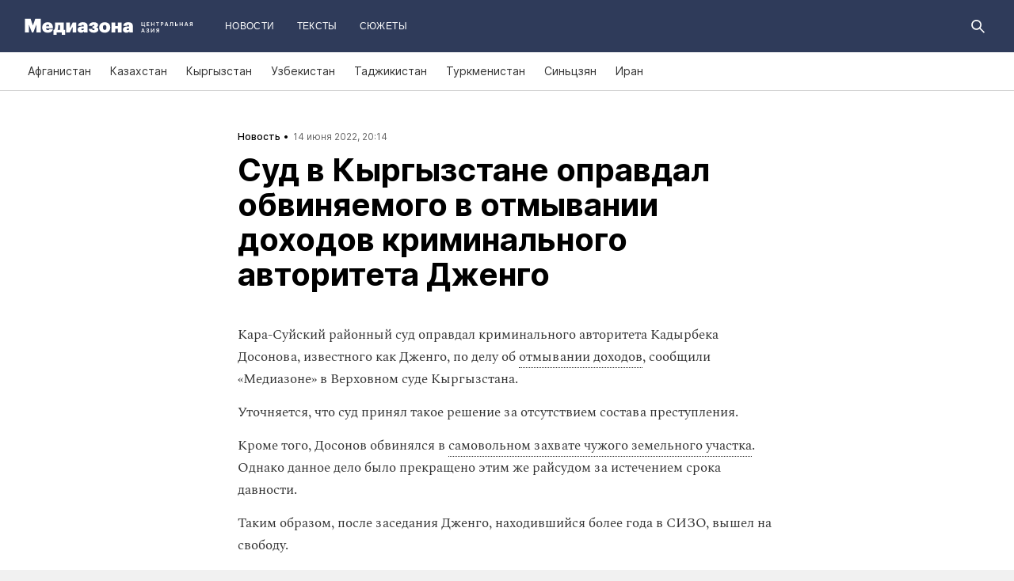

--- FILE ---
content_type: text/css
request_url: https://mediazona.ca/css/main.ca.dcc2b4fc.css
body_size: 46610
content:
@font-face{font-family:Fira Mono;font-style:normal;font-weight:400;src:url(/font/firamono/firamono-regular-webfont.eot);src:url(/font/firamono/firamono-regular-webfont.eot?#iefix) format("embedded-opentype"),url(/font/firamono/firamono-regular-webfont.woff2) format("woff2"),url(/font/firamono/firamono-regular-webfont.woff) format("woff"),url(/font/firamono/firamono-regular-webfont.ttf) format("truetype"),url(/font/firamono/firamono-regular-webfont.svg#fira_monoregular) format("svg")}@font-face{font-family:Fira Mono;font-style:normal;font-weight:700;src:url(/font/firamono/firamono-bold-webfont.eot);src:url(/font/firamono/firamono-bold-webfont.eot?#iefix) format("embedded-opentype"),url(/font/firamono/firamono-bold-webfont.woff2) format("woff2"),url(/font/firamono/firamono-bold-webfont.woff) format("woff"),url(/font/firamono/firamono-bold-webfont.ttf) format("truetype"),url(/font/firamono/firamono-bold-webfont.svg#fira_monobold) format("svg")}@font-face{font-display:swap;font-family:Inter;font-style:normal;font-weight:400;src:url(/font/inter/Inter-Regular.woff2?v=3.15) format("woff2"),url(/font/inter/Inter-Regular.woff?v=3.15) format("woff");text-rendering:optimizeLegibility}@font-face{font-display:swap;font-family:Inter;font-style:italic;font-weight:400;src:url(/font/inter/Inter-Italic.woff2?v=3.15) format("woff2"),url(/font/inter/Inter-Italic.woff?v=3.15) format("woff");text-rendering:optimizeLegibility}@font-face{font-display:swap;font-family:Inter;font-style:normal;font-weight:500;src:url(/font/inter/Inter-Medium.woff2?v=3.15) format("woff2"),url(/font/inter/Inter-Medium.woff?v=3.15) format("woff");text-rendering:optimizeLegibility}@font-face{font-display:swap;font-family:Inter;font-style:italic;font-weight:500;src:url(/font/inter/Inter-MediumItalic.woff2?v=3.15) format("woff2"),url(/font/inter/Inter-MediumItalic.woff?v=3.15) format("woff");text-rendering:optimizeLegibility}@font-face{font-display:swap;font-family:Inter;font-style:normal;font-weight:700;src:url(/font/inter/Inter-Bold.woff2?v=3.15) format("woff2"),url(/font/inter/Inter-Bold.woff?v=3.15) format("woff");text-rendering:optimizeLegibility}@font-face{font-display:swap;font-family:Inter;font-style:italic;font-weight:700;src:url(/font/inter/Inter-BoldItalic.woff2?v=3.15) format("woff2"),url(/font/inter/Inter-BoldItalic.woff?v=3.15) format("woff");text-rendering:optimizeLegibility}@font-face{font-display:swap;font-family:Inter;font-style:normal;font-weight:800;src:url(/font/inter/Inter-ExtraBold.woff2?v=3.15) format("woff2"),url(/font/inter/Inter-ExtraBold.woff?v=3.15) format("woff")}@font-face{font-display:swap;font-family:Inter;font-style:italic;font-weight:800;src:url(/font/inter/Inter-ExtraBoldItalic.woff2?v=3.15) format("woff2"),url(/font/inter/Inter-ExtraBoldItalic.woff?v=3.15) format("woff")}@font-face{font-display:swap;font-family:Inter;font-style:normal;font-weight:900;src:url(/font/inter/Inter-Black.woff2?v=3.15) format("woff2"),url(/font/inter/Inter-Black.woff?v=3.15) format("woff")}@font-face{font-display:swap;font-family:Inter;font-style:italic;font-weight:900;src:url(/font/inter/Inter-BlackItalic.woff2?v=3.15) format("woff2"),url(/font/inter/Inter-BlackItalic.woff?v=3.15) format("woff")}@font-face{font-family:Spectral;font-style:normal;font-weight:400;src:url(/font/spectral/Spectral-Regular.eot);src:url(/font/spectral/Spectral-Regular.eot?#iefix) format("embedded-opentype"),url(/font/spectral/Spectral-Regular.woff) format("woff"),url(/font/spectral/Spectral-Regular.ttf) format("truetype"),url(/font/spectral/Spectral-Regular.svg#Spectral-Regular) format("svg");text-rendering:optimizeLegibility}@font-face{font-family:Spectral;font-style:italic;font-weight:400;src:url(/font/spectral/Spectral-Italic.eot);src:url(/font/spectral/Spectral-Italic.eot?#iefix) format("embedded-opentype"),url(/font/spectral/Spectral-Italic.woff) format("woff"),url(/font/spectral/Spectral-Italic.ttf) format("truetype"),url(/font/spectral/Spectral-Italic.svg#Spectral-RegularItalic) format("svg");text-rendering:optimizeLegibility}.select2-container{box-sizing:border-box;display:inline-block;margin:0;position:relative;vertical-align:middle}.select2-container .select2-selection--single{box-sizing:border-box;cursor:pointer;display:block;height:28px;user-select:none;-webkit-user-select:none}.select2-container .select2-selection--single .select2-selection__rendered{display:block;overflow:hidden;padding-left:8px;padding-right:20px;text-overflow:ellipsis;white-space:nowrap}.select2-container .select2-selection--single .select2-selection__clear{position:relative}.select2-container[dir=rtl] .select2-selection--single .select2-selection__rendered{padding-left:20px;padding-right:8px}.select2-container .select2-selection--multiple{box-sizing:border-box;cursor:pointer;display:block;min-height:32px;user-select:none;-webkit-user-select:none}.select2-container .select2-selection--multiple .select2-selection__rendered{display:inline-block;overflow:hidden;padding-left:8px;text-overflow:ellipsis;white-space:nowrap}.select2-container .select2-search--inline{float:left}.select2-container .select2-search--inline .select2-search__field{border:none;box-sizing:border-box;font-size:100%;margin-top:5px;padding:0}.select2-container .select2-search--inline .select2-search__field::-webkit-search-cancel-button{-webkit-appearance:none}.select2-dropdown{background-color:#fff;border:1px solid #aaa;border-radius:4px;box-sizing:border-box;display:block;left:-100000px;position:absolute;width:100%;z-index:1051}.select2-results{display:block}.select2-results__options{list-style:none;margin:0;padding:0}.select2-results__option{padding:6px;user-select:none;-webkit-user-select:none}.select2-results__option[aria-selected]{cursor:pointer}.select2-container--open .select2-dropdown{left:0}.select2-container--open .select2-dropdown--above{border-bottom:none;border-bottom-left-radius:0;border-bottom-right-radius:0}.select2-container--open .select2-dropdown--below{border-top:none;border-top-left-radius:0;border-top-right-radius:0}.select2-search--dropdown{display:block;padding:4px}.select2-search--dropdown .select2-search__field{box-sizing:border-box;padding:4px;width:100%}.select2-search--dropdown .select2-search__field::-webkit-search-cancel-button{-webkit-appearance:none}.select2-search--dropdown.select2-search--hide{display:none}.select2-close-mask{background-color:#fff;border:0;display:block;filter:alpha(opacity=0);height:auto;left:0;margin:0;min-height:100%;min-width:100%;opacity:0;padding:0;position:fixed;top:0;width:auto;z-index:99}.select2-hidden-accessible{border:0!important;clip:rect(0 0 0 0)!important;-webkit-clip-path:inset(50%)!important;clip-path:inset(50%)!important;height:1px!important;overflow:hidden!important;padding:0!important;position:absolute!important;white-space:nowrap!important;width:1px!important}.select2-container--default .select2-selection--single{background-color:#fff;border:1px solid #aaa;border-radius:4px}.select2-container--default .select2-selection--single .select2-selection__rendered{color:#444;line-height:28px}.select2-container--default .select2-selection--single .select2-selection__clear{cursor:pointer;float:right;font-weight:700}.select2-container--default .select2-selection--single .select2-selection__placeholder{color:#999}.select2-container--default .select2-selection--single .select2-selection__arrow{height:26px;position:absolute;right:1px;top:1px;width:20px}.select2-container--default .select2-selection--single .select2-selection__arrow b{border-color:#888 transparent transparent;border-style:solid;border-width:5px 4px 0;height:0;left:50%;margin-left:-4px;margin-top:-2px;position:absolute;top:50%;width:0}.select2-container--default[dir=rtl] .select2-selection--single .select2-selection__clear{float:left}.select2-container--default[dir=rtl] .select2-selection--single .select2-selection__arrow{left:1px;right:auto}.select2-container--default.select2-container--disabled .select2-selection--single{background-color:#eee;cursor:default}.select2-container--default.select2-container--disabled .select2-selection--single .select2-selection__clear{display:none}.select2-container--default.select2-container--open .select2-selection--single .select2-selection__arrow b{border-color:transparent transparent #888;border-width:0 4px 5px}.select2-container--default .select2-selection--multiple{background-color:#fff;border:1px solid #aaa;border-radius:4px;cursor:text}.select2-container--default .select2-selection--multiple .select2-selection__rendered{box-sizing:border-box;list-style:none;margin:0;padding:0 5px;width:100%}.select2-container--default .select2-selection--multiple .select2-selection__rendered li{list-style:none}.select2-container--default .select2-selection--multiple .select2-selection__placeholder{color:#999;float:left;margin-top:5px}.select2-container--default .select2-selection--multiple .select2-selection__clear{cursor:pointer;float:right;font-weight:700;margin-right:10px;margin-top:5px}.select2-container--default .select2-selection--multiple .select2-selection__choice{background-color:#e4e4e4;border:1px solid #aaa;border-radius:4px;cursor:default;float:left;margin-right:5px;margin-top:5px;padding:0 5px}.select2-container--default .select2-selection--multiple .select2-selection__choice__remove{color:#999;cursor:pointer;display:inline-block;font-weight:700;margin-right:2px}.select2-container--default .select2-selection--multiple .select2-selection__choice__remove:hover{color:#333}.select2-container--default[dir=rtl] .select2-selection--multiple .select2-search--inline,.select2-container--default[dir=rtl] .select2-selection--multiple .select2-selection__choice,.select2-container--default[dir=rtl] .select2-selection--multiple .select2-selection__placeholder{float:right}.select2-container--default[dir=rtl] .select2-selection--multiple .select2-selection__choice{margin-left:5px;margin-right:auto}.select2-container--default[dir=rtl] .select2-selection--multiple .select2-selection__choice__remove{margin-left:2px;margin-right:auto}.select2-container--default.select2-container--focus .select2-selection--multiple{border:1px solid #000;outline:0}.select2-container--default.select2-container--disabled .select2-selection--multiple{background-color:#eee;cursor:default}.select2-container--default.select2-container--disabled .select2-selection__choice__remove{display:none}.select2-container--default.select2-container--open.select2-container--above .select2-selection--multiple,.select2-container--default.select2-container--open.select2-container--above .select2-selection--single{border-top-left-radius:0;border-top-right-radius:0}.select2-container--default.select2-container--open.select2-container--below .select2-selection--multiple,.select2-container--default.select2-container--open.select2-container--below .select2-selection--single{border-bottom-left-radius:0;border-bottom-right-radius:0}.select2-container--default .select2-search--dropdown .select2-search__field{border:1px solid #aaa}.select2-container--default .select2-search--inline .select2-search__field{-webkit-appearance:textfield;background:transparent;border:none;box-shadow:none;outline:0}.select2-container--default .select2-results>.select2-results__options{max-height:200px;overflow-y:auto}.select2-container--default .select2-results__option[role=group]{padding:0}.select2-container--default .select2-results__option[aria-disabled=true]{color:#999}.select2-container--default .select2-results__option[aria-selected=true]{background-color:#ddd}.select2-container--default .select2-results__option .select2-results__option{padding-left:1em}.select2-container--default .select2-results__option .select2-results__option .select2-results__group{padding-left:0}.select2-container--default .select2-results__option .select2-results__option .select2-results__option{margin-left:-1em;padding-left:2em}.select2-container--default .select2-results__option .select2-results__option .select2-results__option .select2-results__option{margin-left:-2em;padding-left:3em}.select2-container--default .select2-results__option .select2-results__option .select2-results__option .select2-results__option .select2-results__option{margin-left:-3em;padding-left:4em}.select2-container--default .select2-results__option .select2-results__option .select2-results__option .select2-results__option .select2-results__option .select2-results__option{margin-left:-4em;padding-left:5em}.select2-container--default .select2-results__option .select2-results__option .select2-results__option .select2-results__option .select2-results__option .select2-results__option .select2-results__option{margin-left:-5em;padding-left:6em}.select2-container--default .select2-results__option--highlighted[aria-selected]{background-color:#5897fb;color:#fff}.select2-container--default .select2-results__group{cursor:default;display:block;padding:6px}.select2-container--classic .select2-selection--single{background-color:#f7f7f7;background-image:-webkit-linear-gradient(top,#fff 50%,#eee);background-image:-o-linear-gradient(top,#fff 50%,#eee 100%);background-image:linear-gradient(180deg,#fff 50%,#eee);background-repeat:repeat-x;border:1px solid #aaa;border-radius:4px;filter:progid:DXImageTransform.Microsoft.gradient(startColorstr="#FFFFFFFF",endColorstr="#FFEEEEEE",GradientType=0);outline:0}.select2-container--classic .select2-selection--single:focus{border:1px solid #5897fb}.select2-container--classic .select2-selection--single .select2-selection__rendered{color:#444;line-height:28px}.select2-container--classic .select2-selection--single .select2-selection__clear{cursor:pointer;float:right;font-weight:700;margin-right:10px}.select2-container--classic .select2-selection--single .select2-selection__placeholder{color:#999}.select2-container--classic .select2-selection--single .select2-selection__arrow{background-color:#ddd;background-image:-webkit-linear-gradient(top,#eee 50%,#ccc);background-image:-o-linear-gradient(top,#eee 50%,#ccc 100%);background-image:linear-gradient(180deg,#eee 50%,#ccc);background-repeat:repeat-x;border:none;border-bottom-right-radius:4px;border-left:1px solid #aaa;border-top-right-radius:4px;filter:progid:DXImageTransform.Microsoft.gradient(startColorstr="#FFEEEEEE",endColorstr="#FFCCCCCC",GradientType=0);height:26px;position:absolute;right:1px;top:1px;width:20px}.select2-container--classic .select2-selection--single .select2-selection__arrow b{border-color:#888 transparent transparent;border-style:solid;border-width:5px 4px 0;height:0;left:50%;margin-left:-4px;margin-top:-2px;position:absolute;top:50%;width:0}.select2-container--classic[dir=rtl] .select2-selection--single .select2-selection__clear{float:left}.select2-container--classic[dir=rtl] .select2-selection--single .select2-selection__arrow{border:none;border-radius:0;border-bottom-left-radius:4px;border-right:1px solid #aaa;border-top-left-radius:4px;left:1px;right:auto}.select2-container--classic.select2-container--open .select2-selection--single{border:1px solid #5897fb}.select2-container--classic.select2-container--open .select2-selection--single .select2-selection__arrow{background:transparent;border:none}.select2-container--classic.select2-container--open .select2-selection--single .select2-selection__arrow b{border-color:transparent transparent #888;border-width:0 4px 5px}.select2-container--classic.select2-container--open.select2-container--above .select2-selection--single{background-image:-webkit-linear-gradient(top,#fff,#eee 50%);background-image:-o-linear-gradient(top,#fff 0,#eee 50%);background-image:linear-gradient(180deg,#fff 0,#eee 50%);background-repeat:repeat-x;border-top:none;border-top-left-radius:0;border-top-right-radius:0;filter:progid:DXImageTransform.Microsoft.gradient(startColorstr="#FFFFFFFF",endColorstr="#FFEEEEEE",GradientType=0)}.select2-container--classic.select2-container--open.select2-container--below .select2-selection--single{background-image:-webkit-linear-gradient(top,#eee 50%,#fff);background-image:-o-linear-gradient(top,#eee 50%,#fff 100%);background-image:linear-gradient(180deg,#eee 50%,#fff);background-repeat:repeat-x;border-bottom:none;border-bottom-left-radius:0;border-bottom-right-radius:0;filter:progid:DXImageTransform.Microsoft.gradient(startColorstr="#FFEEEEEE",endColorstr="#FFFFFFFF",GradientType=0)}.select2-container--classic .select2-selection--multiple{background-color:#fff;border:1px solid #aaa;border-radius:4px;cursor:text;outline:0}.select2-container--classic .select2-selection--multiple:focus{border:1px solid #5897fb}.select2-container--classic .select2-selection--multiple .select2-selection__rendered{list-style:none;margin:0;padding:0 5px}.select2-container--classic .select2-selection--multiple .select2-selection__clear{display:none}.select2-container--classic .select2-selection--multiple .select2-selection__choice{background-color:#e4e4e4;border:1px solid #aaa;border-radius:4px;cursor:default;float:left;margin-right:5px;margin-top:5px;padding:0 5px}.select2-container--classic .select2-selection--multiple .select2-selection__choice__remove{color:#888;cursor:pointer;display:inline-block;font-weight:700;margin-right:2px}.select2-container--classic .select2-selection--multiple .select2-selection__choice__remove:hover{color:#555}.select2-container--classic[dir=rtl] .select2-selection--multiple .select2-selection__choice{float:right;margin-left:5px;margin-right:auto}.select2-container--classic[dir=rtl] .select2-selection--multiple .select2-selection__choice__remove{margin-left:2px;margin-right:auto}.select2-container--classic.select2-container--open .select2-selection--multiple{border:1px solid #5897fb}.select2-container--classic.select2-container--open.select2-container--above .select2-selection--multiple{border-top:none;border-top-left-radius:0;border-top-right-radius:0}.select2-container--classic.select2-container--open.select2-container--below .select2-selection--multiple{border-bottom:none;border-bottom-left-radius:0;border-bottom-right-radius:0}.select2-container--classic .select2-search--dropdown .select2-search__field{border:1px solid #aaa;outline:0}.select2-container--classic .select2-search--inline .select2-search__field{box-shadow:none;outline:0}.select2-container--classic .select2-dropdown{background-color:#fff;border:1px solid transparent}.select2-container--classic .select2-dropdown--above{border-bottom:none}.select2-container--classic .select2-dropdown--below{border-top:none}.select2-container--classic .select2-results>.select2-results__options{max-height:200px;overflow-y:auto}.select2-container--classic .select2-results__option[role=group]{padding:0}.select2-container--classic .select2-results__option[aria-disabled=true]{color:grey}.select2-container--classic .select2-results__option--highlighted[aria-selected]{background-color:#3875d7;color:#fff}.select2-container--classic .select2-results__group{cursor:default;display:block;padding:6px}.select2-container--classic.select2-container--open .select2-dropdown{border-color:#5897fb}:export{mediaWidthXs:512px;mediaWidthS:990px;mediaWidthM:1200px;mediaWidthXm:1300px;mediaWidthL:1400px;mediaMaxWidthXs:511px;mediaMaxWidthS:989px;mediaMaxWidthM:1199px;mediaMaxWidthXm:1299px;mediaMaxWidthL:1399px;mediaWidthMaxContainerSize:1920px;mediaWidthMaxContentSize:1440px}.slick-loading .slick-list{background:#fff url(ajax-loader.gif) 50% no-repeat}@font-face{font-family:slick;font-style:normal;font-weight:400;src:url(fonts/slick.eot);src:url(fonts/slick.eot?#iefix) format("embedded-opentype"),url(fonts/slick.woff) format("woff"),url(fonts/slick.ttf) format("truetype"),url(fonts/slick.svg#slick) format("svg")}.slick-next,.slick-prev{border:none;cursor:pointer;display:block;font-size:0;height:20px;line-height:0px;padding:0;position:absolute;top:50%;-webkit-transform:translateY(-50%);-ms-transform:translateY(-50%);transform:translateY(-50%);width:20px}.slick-next,.slick-next:focus,.slick-next:hover,.slick-prev,.slick-prev:focus,.slick-prev:hover{background:transparent;color:transparent;outline:none}.slick-next:focus:before,.slick-next:hover:before,.slick-prev:focus:before,.slick-prev:hover:before{opacity:1}.slick-next.slick-disabled:before,.slick-prev.slick-disabled:before{opacity:.25}.slick-next:before,.slick-prev:before{color:#fff;font-family:slick;font-size:20px;line-height:1;opacity:.75;-webkit-font-smoothing:antialiased;-moz-osx-font-smoothing:grayscale}.slick-prev{left:-25px}[dir=rtl] .slick-prev{left:auto;right:-25px}.slick-prev:before{content:"←"}[dir=rtl] .slick-prev:before{content:"→"}.slick-next{right:-25px}[dir=rtl] .slick-next{left:-25px;right:auto}.slick-next:before{content:"→"}[dir=rtl] .slick-next:before{content:"←"}.slick-dotted.slick-slider{margin-bottom:30px}.slick-dots{bottom:-25px;display:block;list-style:none;margin:0;padding:0;position:absolute;text-align:center;width:100%}.slick-dots li{display:inline-block;margin:0 5px;padding:0;position:relative}.slick-dots li,.slick-dots li button{cursor:pointer;height:20px;width:20px}.slick-dots li button{background:transparent;border:0;color:transparent;display:block;font-size:0;line-height:0px;outline:none;padding:5px}.slick-dots li button:focus,.slick-dots li button:hover{outline:none}.slick-dots li button:focus:before,.slick-dots li button:hover:before{opacity:1}.slick-dots li button:before{color:#000;content:"•";font-family:slick;font-size:6px;height:20px;left:0;line-height:20px;opacity:.25;position:absolute;text-align:center;top:0;width:20px;-webkit-font-smoothing:antialiased;-moz-osx-font-smoothing:grayscale}.slick-dots li.slick-active button:before{color:#000;opacity:.75}.slick-slider{box-sizing:border-box;-webkit-touch-callout:none;-ms-touch-action:pan-y;touch-action:pan-y;-webkit-user-select:none;-khtml-user-select:none;-moz-user-select:none;-ms-user-select:none;user-select:none;-webkit-tap-highlight-color:rgba(0,0,0,0)}.slick-list,.slick-slider{display:block;position:relative}.slick-list{margin:0;overflow:hidden;padding:0}.slick-list:focus{outline:none}.slick-list.dragging{cursor:pointer;cursor:hand}.slick-slider .slick-list,.slick-slider .slick-track{-webkit-transform:translateZ(0);-moz-transform:translateZ(0);-ms-transform:translateZ(0);-o-transform:translateZ(0);transform:translateZ(0)}.slick-track{display:block;left:0;margin-left:auto;margin-right:auto;position:relative;top:0}.slick-track:after,.slick-track:before{content:"";display:table}.slick-track:after{clear:both}.slick-loading .slick-track{visibility:hidden}.slick-slide{display:none;float:left;height:100%;min-height:1px}[dir=rtl] .slick-slide{float:right}.slick-slide img{display:block}.slick-slide.slick-loading img{display:none}.slick-slide.dragging img{pointer-events:none}.slick-initialized .slick-slide{display:block}.slick-loading .slick-slide{visibility:hidden}.slick-vertical .slick-slide{border:1px solid transparent;display:block;height:auto}.slick-arrow.slick-hidden{display:none}.mz-icon{display:inline-block;height:16px;width:16px;fill:#fff}.mz-icon_share{fill:#2b2b2b}.mz-btn{transition:background .2s,color .2s}.mz-btn-load{background-color:#e8e8e8;border-radius:1px;color:#333;cursor:pointer;display:block;font-size:14px;height:45px;line-height:45px;text-align:center;user-select:none;width:100%}@media(min-width:990px){.mz-btn-load{font-size:15px;height:60px;line-height:65px}}.mz-publish_chronic .mz-btn-load{font-family:Inter,sans-serif}.mz-btn-load:hover{background-color:#bcbcbc}.mz-layout{background:#fff;box-sizing:border-box;margin:0 auto;max-width:100%;overflow-x:hidden;padding:0;width:100%}.mz-layout_mundep:before{background-color:#262626;bottom:0;content:"";display:block;left:0;mix-blend-mode:multiply;opacity:.6;position:fixed;right:0;top:0}@media(min-width:1200px){.mz-layout_mundep{overflow-x:visible}}@media(min-width:990px){.mz-layout{overflow-x:initial;padding-top:0}}.mz-layout .tools{margin-top:40px}.mz-aside-wrapper{background:#fff;width:100%}.mz-content:has(.mz-materials-header),.mz-content:has(.mz-suggestions-columns){margin:0 auto;max-width:680px}.mz-content:has(.mz-publish-chronic),.mz-content:has(.mz-publish-online){margin:0 auto;max-width:100%}.mz-aside{align-content:flex-start;background:#fff;display:flex;justify-content:space-between;max-width:680px;padding-bottom:45px;width:680px}@media(min-width:511px){.mz-aside{margin-left:0}}@media(min-width:1200px){.mz-aside{margin:0}}@media(min-width:990px){.mz-aside{flex-direction:row}}@media(max-width:989px){.mz-aside{flex-direction:column;margin-left:0;padding:0 20px 100px;width:320px}}.mz-aside .mz-column_main{width:100%}@media(max-width:989px){.mz-aside .mz-column_main{width:100%}}.mz-aside .mz-column_side{width:100%}@media(max-width:989px){.mz-aside .mz-column_side{width:100%}}main.mz-layout .mz-layout-content{padding-bottom:0}.mz-layout-content{box-sizing:border-box;margin:0 auto;padding:25px 20px 100px;width:100%}.mz-layout-content.pt0{padding-top:0}@media(min-width:990px){.mz-layout-content{max-width:960px;padding:50px 0 100px}}@media(min-width:1200px){.mz-layout-content{max-width:1170px}}.mz-layout-content__row{padding-top:50px}.mz-layout-content__row.pt0{padding-top:0}.mz-layout-content__main{width:100%}@media(min-width:990px){.mz-layout-content__main{margin:0 auto;max-width:960px}}.mz-layout-content__col-main{box-sizing:border-box;width:100%}@media(min-width:990px)and (max-width:1199px){.mz-layout-content__col-main{width:630px}}@media(min-width:1200px){.mz-layout-content__col-main{width:680px}}.mz-layout-content__col-side_news{display:block;padding-bottom:50px}@media(max-width:989px){.mz-layout-content__col-side_chronicle{padding-top:50px}.mz-layout-content__col-side{margin-top:40px}.mz-layout-content__col-side .mz-advert-item_side,.mz-layout-content__col-side .mz-publish__sidebar__item{display:none}.mz-layout-content__col-side .mz-advert-item_side--visible,.mz-layout-content__col-side .mz-publish__sidebar__item--visible{display:inline-block}}@media(min-width:990px){.mz-layout-content__col-side{display:block}}@media(min-width:990px)and (max-width:1199px){.mz-layout-content__col-side{width:31.2%}}@media(min-width:1200px){.mz-layout-content__col-side{width:25.6%}}.mz-column_wrapper{align-content:flex-start;display:flex;justify-content:space-between}@media(min-width:990px){.mz-column_wrapper{flex-direction:row}}@media(max-width:989px){.mz-column_wrapper{flex-direction:column}}.mz-column_wrapper:has(.mz-suggestions-columns){max-width:680px;width:680px}@media(min-width:1200px){.mz-column_wrapper:has(.mz-suggestions-columns){flex-direction:column;margin-left:0}}@media(max-width:1199px){.mz-column_wrapper:has(.mz-suggestions-columns){flex-direction:column;margin-left:0}}@media(max-width:989px){.mz-column_wrapper:has(.mz-suggestions-columns){margin-left:0}}.mz-publish-chronic .mz-column_wrapper:has(.mz-suggestions-columns),.mz-publish-online .mz-column_wrapper:has(.mz-suggestions-columns){margin-left:0}@media(max-width:1199px){.mz-publish-chronic .mz-column_wrapper:has(.mz-suggestions-columns),.mz-publish-online .mz-column_wrapper:has(.mz-suggestions-columns){margin-left:0}}@media(max-width:989px){.mz-publish-chronic .mz-column_wrapper:has(.mz-suggestions-columns),.mz-publish-online .mz-column_wrapper:has(.mz-suggestions-columns){margin-left:0}}.mm-body{margin-top:30px}.mz-layout-content.mz-layout-content_custom{max-width:680px}.mz-layout-header{background-color:#000;box-sizing:border-box;color:#fff;display:flex;font-family:Graphik LC,Arial;font-size:12px;font-style:normal;font-weight:400;left:0;letter-spacing:.03em;line-height:16px;max-width:100%;overflow-x:hidden;padding:13px 20px;position:sticky;text-transform:uppercase;top:0;width:100%;z-index:11}@media(min-width:990px){.mz-layout-header{position:relative}}.mz-layout-header a{color:#fff;text-decoration:none;-webkit-font-smoothing:initial}.mz-layout-header a svg{fill:#fff}.mz-layout-header_ca{background-color:#2f3b5a}.mz-layout-header_ca .mz-layout-header__menu.mz-layout-header__menu_mobile{background-color:rgba(47,59,90,.95)}.mz-layout-header_ca .mz-layout-header__logo{margin-right:0}@media(min-width:512px){.mz-layout-header_ca .mz-layout-header__logo{margin-right:16px}}.mz-layout-header_by,.mz-layout-header_by .mz-layout-header__menu.mz-layout-header__menu_mobile{background-color:#1e3e2b}.mz-layout-header_fixed{position:fixed}.mz-layout-header__container{display:flex;flex-direction:row;height:40px;margin:auto;max-width:1920px;width:100%}svg.mz-layout-header__logo-image_desktop{display:none}@media(min-width:512px){svg.mz-layout-header__logo-image_desktop{display:inline}}.mz-layout-header__logo{align-items:center;box-sizing:border-box;display:flex;margin-right:16px;padding:9px 10px;width:min-content}.mz-layout-header__menu{display:flex;width:100%}.mz-layout-header__menu ul{align-items:center;display:flex;flex-direction:row;margin:0;padding:0}.mz-layout-header__menu ul li{align-items:center;display:flex;height:100%;list-style:none;margin:0 6px}.mz-layout-header__menu ul li a{align-items:center;box-sizing:border-box;display:flex;height:100%;justify-content:center;min-width:40px;padding:0 8px;transition:color .2s ease}.mz-layout-header__menu ul li a svg{transition:fill .2s ease}.mz-layout-header__menu ul li a:hover{color:#ccc}.mz-layout-header__menu ul li a:hover svg{fill:#ccc}.mz-layout-header__menu ul li a.donate{background-color:#ef2530;border-radius:4px;margin-right:10px;padding:0 24px;transition:background-color .2s ease}.mz-layout-header__menu ul li a.donate:hover{background-color:#d7212b;color:#fff}@media(min-width:990px){.mz-layout-header__menu ul li.only-mobile{display:none}}.mz-layout-header__menu ul li.only-desktop{display:none}@media(min-width:990px){.mz-layout-header__menu ul li.only-desktop{display:flex}}.mz-layout-header__menu ul.align-right{margin-left:auto}.mz-layout-header__menu ul.only-desktop{display:none}@media(min-width:990px){.mz-layout-header__menu ul.only-desktop{display:flex}}.mz-layout-header__menu.mz-layout-header__menu_mobile{background:hsla(0,0%,8%,.95);display:none;flex-direction:column;height:calc(100vh - 72px);left:0;opacity:0;overflow:hidden;position:fixed;top:66px}.mz-layout-header__menu.mz-layout-header__menu_mobile.mz-layout-header__menu_open{display:flex;opacity:1}@media(min-width:990px){.mz-layout-header__menu.mz-layout-header__menu_mobile.mz-layout-header__menu_open{display:none;opacity:0}}.mz-layout-header__menu.mz-layout-header__menu_mobile ul{flex-direction:column}.mz-layout-header__menu.mz-layout-header__menu_mobile ul li{align-items:center;display:flex;height:50px;justify-content:center;list-style:none;margin:0 6px;width:100%}.mz-layout-header__menu.mz-layout-header__menu_mobile ul li a{padding:10px;width:100%}.mz-layout-header__menu.mz-layout-header__menu_mobile ul li a.donate{margin:0 10px}svg.mz-layout-header__hamburger rect{transform-origin:left center;transition:transform .2s,opacity .2s}svg.mz-layout-header__hamburger_open rect:first-child{transform:rotate(45deg) translate(-3px)}svg.mz-layout-header__hamburger_open rect:nth-child(2){opacity:0}svg.mz-layout-header__hamburger_open rect:nth-child(3){transform:rotate(-45deg) translate(-3px)}.mz-layout-header_by ul li a.donate{background-color:#000}.mz-layout-header_by ul li a.donate:hover{background-color:#4d4d4d;color:#fff}.mz-header{background:#fff}@media(max-width:990px){.mz-header{position:sticky;top:0;z-index:1000}}.mz-footer-wrapper{background:#111;padding:37px 0 26px}.mz-footer-wrapper_theme_ca{background:#2f3b5a}.mz-footer-wrapper_theme_ca .mz-footer-menu{color:#fff}.mz-footer-wrapper_theme_by{background:#1e3e2b}.mz-footer-wrapper_theme_by .mz-footer-menu{color:#fff}.mz-footer-additional,.mz-footer-main{margin-left:20px;margin-right:20px}@media(min-width:990px){.mz-footer-additional,.mz-footer-main{margin-left:auto;margin-right:auto;width:960px}}@media(min-width:1200px){.mz-footer-additional,.mz-footer-main{width:1170px}}@media(min-width:990px){.mz-footer-additional{position:relative}}.mz-footer-main{border-bottom:1px dotted hsla(0,0%,80%,.2);padding-bottom:20px}.mz-footer-main_first{color:#999;display:flex;flex-direction:row;padding-bottom:15px}.mz-footer-main__logo-container{display:flex;flex-direction:row;width:100%}.mz-footer-main__report-text{font-family:Inter,sans-serif;font-size:12px;line-height:1.67;margin-left:-1px;margin-top:25px}.mz-footer-main_third{color:#999;font-size:14px;margin-top:19px}@media(min-width:990px){.mz-footer-main{display:flex;flex-direction:row;padding-bottom:37px}.mz-footer-main_first{flex-direction:column;padding-bottom:0}.mz-footer-main_second{display:flex;flex-direction:row}.mz-footer-main_third{margin-left:auto;margin-top:0}}.mz-footer-logo{color:#fff;margin-top:-2px}.mz-footer-age-censor{margin-left:auto}@media(min-width:990px){.mz-footer-age-censor{margin-left:0;margin-top:-15px}.mz-footer-age-censor>svg{height:10px;width:22px}}.mz-footer-subscription-wrapper{margin-top:-5px}@media(min-width:990px){.mz-footer-subscription-wrapper{width:290px}}.mz-footer-additional{color:#999;margin-top:30px}.mz-footer-additional_copyright{margin-top:23px}.mz-footer-additional_copyright-text{margin-top:11px}@media(min-width:990px){.mz-footer-additional{display:flex;flex-direction:row;margin-top:23px}.mz-footer-additional_copyright{margin-top:0}.mz-footer-additional_copyright-text{margin-left:130px;margin-top:0}.mz-footer-additional_socials{margin-left:auto}}.mz-footer-copyright,.mz-footer-copyright-text{font-family:Inter,sans-serif;font-size:12px;line-height:1.67;max-width:620px}.mz-footer-menu{color:#999;font-size:14px}.mz-footer-menu_item{border-bottom:1px dotted hsla(0,0%,80%,.2);display:block;padding:17px 0;transition:color .2s linear}.mz-footer-menu_item:first-child{border-top:1px dotted hsla(0,0%,80%,.2)}.mz-footer-menu_item:hover{color:#fff}.mz-footer-menu_item:hover .mz-footer-menu_item-addon{fill:#fff}.mz-footer-menu_item-addon{display:inline-block;height:11px;width:11px;fill:#999;transition:fill .2s linear}@media(min-width:990px){.mz-footer-menu{margin-left:90px}.mz-footer-menu_item{border:0;margin-top:16px;padding:0}.mz-footer-menu_item:first-child{border:0;margin-top:0}}.mz-footer-socials{border-bottom:1px dotted hsla(0,0%,80%,.2);display:flex;justify-content:space-between;margin-left:5px;margin-right:5px;margin-top:12px;order:3;padding-bottom:31px}.mz-footer-socials_item-wrapper{cursor:pointer;display:inline-block;height:24px;text-align:center;width:24px}.mz-footer-socials_item-wrapper:first-child{margin-left:0}.mz-footer-socials_item-wrapper:hover .mz-footer-socials_item,.mz-footer-socials_item-wrapper:hover .mz-footer-socials_item path{fill:#999}.mz-footer-socials_item{display:inline-block;height:24px;vertical-align:middle;width:24px}.mz-footer-socials_item,.mz-footer-socials_item path{fill:#fff;transition:fill .2s linear}@media(min-width:990px){.mz-footer-socials{border-bottom:0;display:block;margin-left:auto;margin-right:0;padding-bottom:0}.mz-footer-socials_item-wrapper{height:20px;margin-left:20px;width:20px}}.mz-layout-footer__liveinter-counter{margin-top:15px}@media(min-width:990px){.mz-layout-footer__liveinter-counter{bottom:-10px;margin-top:0;position:absolute}}.mz-layout-theme{background:#f4f4f4}.mz-layout-theme__header{background:#f4f4f4;min-height:213px;position:relative;z-index:0}.mz-layout-theme__header .mz-layout-theme__content{display:flex;flex-direction:column;justify-content:space-around;margin:0 auto;min-height:213px;padding:40px 0;z-index:1}@media(min-width:990px){.mz-layout-theme__header .mz-layout-theme__content{padding:80px 0}}@media(min-width:1200px){.mz-layout-theme__header .mz-layout-theme__content{max-width:1170px}}@media(min-width:990px)and (max-width:1199px){.mz-layout-theme__header .mz-layout-theme__content{max-width:960px}}@media(max-width:989px){.mz-layout-theme__header .mz-layout-theme__content{margin:0 20px}}.mz-layout-theme__meta{align-items:center;display:flex;height:38px}.mz-layout-theme__title{color:#000;font-family:Inter,sans-serif;font-size:32px;font-style:normal;font-weight:700;letter-spacing:normal;line-height:38px;margin-bottom:28px;margin-top:0;text-align:left}@media(min-width:1200px){.mz-layout-theme__title{font-size:44px}}.mz-layout-theme__title-description{color:#000;font-family:Inter,sans-serif;font-size:14px;font-style:normal;font-weight:400;letter-spacing:normal;line-height:19px;margin-bottom:40px;margin-top:0;max-width:810px;text-align:left}.mz-layout-theme__title-description p{margin:0}.mz-layout-theme__title-description p+p{margin-top:25px}.mz-layout-theme__title-description a{text-decoration:underline}.mz-layout-theme__title-description a:hover{color:#000;text-decoration:none}.mz-layout-theme__socials{color:#999;display:flex;justify-content:space-between;order:3}@media(max-width:989px){.mz-layout-theme__socials{justify-content:space-around;width:100%}.mz-layout-theme__socials_item-wrapper{margin-left:20px}}.mz-layout-theme__socials_item-wrapper{cursor:pointer;display:inline-block;height:24px;text-align:center;width:24px}.mz-layout-theme__socials_item-wrapper:first-child{margin-left:0}.mz-layout-theme__socials_item-wrapper:hover .mz-layout-theme__socials_item,.mz-layout-theme__socials_item-wrapper:hover .mz-layout-theme__socials_item path{fill:#d7212b}.mz-layout-theme__socials_item{display:inline-block;height:24px;vertical-align:middle;width:24px}.mz-layout-theme__socials_item,.mz-layout-theme__socials_item path{fill:#000;transition:fill .2s linear}@media(min-width:990px){.mz-layout-theme__socials{border-bottom:0;display:flex;flex-direction:row;padding-bottom:0}.mz-layout-theme__socials_item-wrapper{align-items:center;border:1px solid #e5e5e5;border-radius:50%;display:flex;height:40px;justify-content:center;margin-left:17px;width:40px}}.mz-layout-theme-region{align-items:center;background:#f8f8f8;display:flex;flex-direction:column;font-style:normal;font-weight:400;justify-content:center;letter-spacing:.02em;padding-top:50px}@media(max-width:1199px){.mz-layout-theme-region{padding:0}}.mz-layout-theme-region__container{align-items:center;display:flex;flex-direction:column;justify-content:center;max-width:1170px;width:100%}.mz-layout-theme-region__container_shares{align-items:flex-start;height:50px}@media(max-width:1199px){.mz-layout-theme-region__container_shares{margin:auto;max-width:810px;width:100%}}.mz-layout-theme-region__content{align-self:center;max-width:810px;width:100%}.mz-layout-theme-region__title{color:#222;font-family:Inter,sans-serif;font-size:72px;font-weight:900;line-height:100%}@media(max-width:1199px){.mz-layout-theme-region__title{font-size:44px}}@media(max-width:989px){.mz-layout-theme-region__title{font-size:40px}}.mz-layout-theme-region__counter{color:#999;font-family:Inter,sans-serif;font-size:12px;line-height:16px;margin-top:16px}.mz-layout-theme-region__shares{margin-left:20px;margin-top:114px;position:absolute;width:40px}@media(max-width:1199px){.mz-layout-theme-region__shares{height:100%;margin-left:0;margin-top:12px;position:relative}}@media(max-width:989px){.mz-layout-theme-region__shares{margin-top:10px}}.mz-cmp-header{border-bottom:1px solid #000;display:flex;font-size:20px;padding:0 0 10px;position:relative}@media(min-width:990px){.mz-cmp-header{border-bottom:1px dotted #ccc;font-size:29px;padding-bottom:22px}}.mz-cmp-header_no-border{border:none}@media(min-width:990px){.mz-cmp-header_mode-side{font-size:26px;padding-bottom:18px}}.mz-cmp-header__label{color:#222;display:inline-block;line-height:1}.mz-cmp-header__groupLink{color:#999;display:inline-block;font-size:14px;margin-left:auto;margin-top:auto}@media(min-width:990px){.mz-cmp-header_info{font-size:16px;font-weight:700;text-transform:uppercase}}.mz-cmp-header__link{bottom:22px;color:#ef2530;display:inline-block;font-family:Inter,sans-serif;font-size:15px;line-height:1;position:absolute;right:0;text-decoration:none}@media(max-width:989px){.mz-cmp-header__link{display:none}}.mz-header-themes{border-bottom:1px solid #ccc;display:flex;font-family:Inter,sans-serif;font-size:14px;margin:0 auto;max-width:1920px}.mz-header-themes--fixed-force{background:#fff;left:0;position:fixed;top:65px;z-index:11}.mz-header-themes--fixed-force>.mz-header-themes__wrapper{left:0;margin:0 auto;max-width:1330px;right:0}@media(min-width:990px){.mz-header-themes{box-sizing:border-box;display:table;font-size:14px;height:48px;padding:0 30px;width:100%}}@media(min-width:1200px){.mz-header-themes{padding-left:35px;padding-right:35px}}.mz-header-themes__wrapper{background-color:#fff;position:relative;width:100%;z-index:1}.mz-header-themes__list{box-sizing:border-box;color:#333;display:flex;height:48px;line-height:48px;list-style:none;margin:0;overflow:hidden;padding:0;vertical-align:middle;white-space:nowrap}.mz-header-themes__list ul{display:inline-flex;list-style:none;padding:0}.mz-header-themes__list ul li{display:inline-block}.mz-header-themes__list ul.mz-header-themes__list-block_hidden{display:none}.mz-header-themes__list_shadow-left:before{background-image:linear-gradient(270deg,hsla(0,0%,100%,0),#fff);content:"";height:48px;position:absolute;width:50px;z-index:2}.mz-header-themes__list_shadow-right:after{background-image:linear-gradient(90deg,hsla(0,0%,100%,0),#fff);content:"";height:48px;position:absolute;right:0;top:0;width:50px;z-index:2}@media(min-width:990px){.mz-header-themes__list_shadow-left:before,.mz-header-themes__list_shadow-right:after{background-image:none}}.mz-header-themes__list .ps__rail-x{display:none}.mz-header-themes__list-item{padding-right:24px}.mz-header-themes__list-item:first-of-type{margin-left:0;padding-left:20px}.mz-header-themes__list-item a{display:inline-block;height:100%}.mz-header-themes__list-item a:hover{color:#d7212b}@media(min-width:990px){.mz-header-themes__list-item:first-of-type{padding-left:0}}.mz-header-themes__list-button{appearance:none;background-color:transparent;border:0;color:#333;cursor:pointer;font-family:Inter,sans-serif;font-size:14px;font-weight:700;margin:0;outline:none;padding:0}.mz-header-themes__list-button:active,.mz-header-themes__list-button:focus,.mz-header-themes__list-button:hover{color:#d7212b}.mz-header-themes__vertical-separator{display:flex;position:relative}.mz-header-themes__vertical-separator:before{background:#ef2530;content:" ";height:16px;position:absolute;top:16px;width:2px}.mz-header-themes_main-page{background-color:#000;border-bottom:0;margin:0 auto;max-width:100%}.mz-header-themes_main-page .mz-header-themes__wrapper{background-color:#000;border-top:1px dotted hsla(0,0%,100%,.5);margin:0 auto;max-width:1216px}.mz-header-themes_main-page .mz-header-themes__list{color:#fff;height:50px;line-height:50px}.mz-header-themes_main-page .mz-header-themes__list a:hover{color:#ef2530}.mz-header-themes_main-page .mz-header-themes__list button{color:#fff}.mz-header-themes_main-page .mz-header-themes__list button:hover{color:#ef2530}.mz-header-themes_main-page .mz-header-themes__list_shadow-left:before{background-image:linear-gradient(270deg,transparent,rgba(0,0,0,.5),rgba(0,0,0,.9),#000);height:50px;width:50px}.mz-header-themes_main-page .mz-header-themes__list_shadow-right:after{background-image:linear-gradient(90deg,transparent,rgba(0,0,0,.5),rgba(0,0,0,.9),#000);height:50px;width:50px}.mz-header-themes_main-page.mz-header-themes_ca{background-color:#2f3b5a}.mz-header-themes_main-page.mz-header-themes_ca .mz-header-themes__wrapper{background-color:#2f3b5a;border-top:0}.mz-header-themes_main-page.mz-header-themes_ca .mz-header-themes__list_shadow-left:before{background-image:linear-gradient(270deg,rgba(47,59,90,0),rgba(47,59,90,.5),rgba(47,59,90,.9),#2f3b5a)}.mz-header-themes_main-page.mz-header-themes_ca .mz-header-themes__list_shadow-right:after{background-image:linear-gradient(90deg,rgba(47,59,90,0),rgba(47,59,90,.5),rgba(47,59,90,.9),#2f3b5a)}.mz-header-themes_main-page.mz-header-themes_by{background-color:#1e3e2b}.mz-header-themes_main-page.mz-header-themes_by .mz-header-themes__wrapper{background-color:#1e3e2b;border-top:0}.mz-header-themes_main-page.mz-header-themes_by .mz-header-themes__list_shadow-left:before{background-image:linear-gradient(270deg,rgba(30,62,43,0),rgba(30,62,43,.5),rgba(30,62,43,.9),#1e3e2b)}.mz-header-themes_main-page.mz-header-themes_by .mz-header-themes__list_shadow-right:after{background-image:linear-gradient(90deg,rgba(30,62,43,0),rgba(30,62,43,.5),rgba(30,62,43,.9),#1e3e2b)}.mz-header-themes_default-placement.mz-header-themes_main-page .mz-header-themes__wrapper{border-top:1px dotted hsla(0,0%,100%,.5);max-width:1920px}.mz-ads-header{display:flex;justify-content:center;line-height:0}@media(max-width:989px){.mz-ads-header{display:none}}.inlinead{margin-top:10px}@media(min-width:990px){.inlinead{display:none!important}}.mz-feature-layout .mz-content-meta-info.mz-feature-item__info{bottom:15px;position:absolute}@media(min-width:990px){.mz-feature-layout .mz-content-meta-info.mz-feature-item__info{bottom:26px}}.mz-content-meta-info__item{color:#999;font-family:Inter,sans-serif;font-size:14px;margin:0 0 0 3px;padding:0 0 0 9px;position:relative}.mz-content-meta-info__item:after{border-left:1px solid #ccc;content:"";display:block;height:11px;left:-1px;margin-top:-6px;position:absolute;top:50%;width:1px}.mz-content-meta-info__item:first-child{margin-left:0;padding-left:0}.mz-content-meta-info__item:first-child:after{content:none;display:none}.mz-content-meta-info__item_opacity{color:#fff;opacity:.8}.mz-content-meta-info__item_empty-news{color:#999}a.mz-content-meta-info__item{color:#ef2530;text-decoration:none}a.mz-content-meta-info__item:focus,a.mz-content-meta-info__item:hover{color:#333;transition:color .2s}.mz-news-list{list-style:none;margin:0;padding:0}.mz-topnews{margin:30px auto;overflow:hidden;width:100%}@media(min-width:990px){.mz-topnews{max-width:1170px}}.mz-topnews__label{margin-top:50px}@media(min-width:990px){.mz-topnews__label{margin-top:100px}}.mz-topnews__label:first-child{margin-top:0}@media(min-width:990px){.mz-topnews__link_mobile{display:none}}@media(max-width:989px){.mz-topnews__link_mobile{color:#ef2530;display:block;float:right;font-family:Inter,sans-serif;font-size:13px;margin-top:20px}}.mz-topnews__btn-load{margin-top:20px}@media(min-width:990px){.mz-topnews__btn-load{margin-top:30px}}.mz-topnews-list{list-style:none;margin:0;padding:0}@media(min-width:990px){.mz-topnews-list_wide{display:grid;gap:0 48px;grid-template-areas:"a a a b b c c" "a a a d d e e";grid-template-columns:repeat(7,1fr)}}.mz-topnews-item{border-bottom:1px solid #c7c7c7;padding:22px 0 18px}.mz-publish__text__item .mz-topnews-item{border-bottom:none;border-top:1px solid #c7c7c7;padding:25px 0 0}@media(min-width:990px){.mz-publish__text__item .mz-topnews-item{border:none;padding:0}}@media(min-width:990px)and (max-width:1199px){.mz-publish__text__item .mz-topnews-item:before{border-top:1px dotted #ccc;content:"";height:1px;left:0;position:absolute;top:-20px;width:630px}}@media(min-width:990px){.mz-topnews-item,.mz-topnews-list .mz-topnews-item{border-bottom-style:dotted}}.mz-topnews-item__link-wrapper{color:inherit;text-decoration:none}.mz-topnews-item__time{color:#999;display:block;font-family:Inter,sans-serif;font-size:12px;margin-bottom:10px}.mz-topnews-item__title{color:#333;display:block;font-family:Inter,sans-serif;font-size:19px;line-height:1.3;transition:color .2s}.mz-topnews-item__link-wrapper:hover .mz-topnews-item__title{color:#d7212b}@media(min-width:990px){.mz-topnews-item__title{font-size:21px;line-height:1.55}}.mz-topnews-list .mz-topnews-item__title{font-size:19px;line-height:1.3}@media(min-width:990px){.mz-topnews-list .mz-topnews-item__title{font-size:15px}.mz-topnews-item_type-material .mz-topnews-item__title{font-size:26px;line-height:1.2}.mz-topnews-list .mz-topnews-item:first-child .mz-topnews-item__title{font-size:25px}}.mz-topnews-item__info{margin-top:12px}@media(min-width:990px){.mz-topnews-item__info{margin-top:24px}.mz-topnews-list_wide .mz-topnews-item{float:none;min-height:0;width:auto}.mz-topnews-list_wide .mz-topnews-item:first-child{box-sizing:border-box;grid-area:a;padding-right:54px}.mz-topnews-list_wide .mz-topnews-item:nth-child(2){grid-area:b}.mz-topnews-list_wide .mz-topnews-item:nth-child(3){grid-area:c}.mz-topnews-list_wide .mz-topnews-item:nth-child(4){grid-area:d}.mz-topnews-list_wide .mz-topnews-item:nth-child(5){grid-area:e}.mz-topnews-list_wide .mz-topnews-item:first-child,.mz-topnews-list_wide .mz-topnews-item:nth-child(4),.mz-topnews-list_wide .mz-topnews-item:nth-child(5){border-bottom:0}.mz-topnews-list_wide .mz-topnews-item:nth-child(2),.mz-topnews-list_wide .mz-topnews-item:nth-child(3){border-bottom:1px dotted #c7c7c7}}.mz-publish_chronic .mz-material-list .mz-topnews-item{border:0;margin-top:0;padding-top:0}.mz-materials{margin:0 auto;width:100%}.mz-materials__btn-load{margin-top:20px}@media(min-width:990px){.mz-materials__btn-load{margin-top:30px}}.mz-material-list,.mz-materials>ul{list-style:none;margin:0;padding:0}.mz-material-list_chronicle-context .mz-material-list_chronicle-context.mz-material-list_chronicle-context .mz-material-item{margin-bottom:25px;margin-top:0}.mz-material-list_chronicle-context .mz-material-list_chronicle-context.mz-material-list_chronicle-context .mz-material-item:before{display:none}.mz-content-meta-info__item_online__active:before{background:#ef2530;border-radius:100px;content:"";display:inline-block;height:8px;margin-bottom:1px;margin-right:11px;width:8px}.mz-material-item{border-bottom:1px solid #c7c7c7;padding:25px 0 20px}.mz-publish__text__item .mz-material-item{border-bottom:none;border-top:1px solid #c7c7c7;padding:25px 0 0}@media(min-width:990px){.mz-publish__text__item .mz-material-item{border:none;margin-top:75px;padding:0}}@media(min-width:1200px){.mz-publish__text__item .mz-material-item{padding:15px 0}}@media(min-width:990px)and (max-width:1199px){.mz-publish__text__item .mz-material-item:before{border-top:1px dotted #ccc;content:"";height:1px;left:0;position:absolute;top:-40px;width:630px}}.mz-material-item__picture-wrapper{margin:0 0 18px;position:relative}.mz-material-item__picture-wrapper>a:after{background-color:#000;content:"";display:block;height:100%;left:0;opacity:0;position:absolute;top:0;transition:opacity .2s;width:100%}.mz-material-item__picture-wrapper>a:hover:after{opacity:.3}.mz-material-item__picture{display:block;width:100%}.mz-material-item__link-wrapper{color:inherit;text-decoration:none}.mz-material-item__title{color:#222;font-size:21px;font-weight:700;line-height:1.1;margin:0 0 18px;transition:color .2s}.mz-publish__text__item .mz-material-item__title{font-family:Inter,sans-serif}mz-material-item__link-wrapper:hover .mz-material-item__title{color:#d7212b}mz-material-item_digit .mz-material-item__title{font-size:50px;margin-bottom:6px}.mz-material-item__announce-text{color:#333;font-size:13px;line-height:140%;margin:0}.mz-publish__text__item .mz-material-item__announce-text{color:#333;font-family:Inter,sans-serif;font-size:13px;line-height:1.45}.mz-material-item__source{color:#999;display:block;font-family:Inter,sans-serif;font-size:14px;margin-top:3px;-webkit-font-smoothing:antialiased}.mz-material-item__info{margin:12px 0 0}mz-material-item_digit .mz-material-item__info{margin-left:auto;margin-right:auto;margin-top:18px;width:80.9%}.mz-material-item_digit{padding-bottom:26px;text-align:center}.mz-material-item_theme_by .mz-material-item__title,.mz-material-item_theme_ca .mz-material-item__title{font-weight:800}.mz-material-item-side{border-bottom:1px solid #c7c7c7;padding:25px 0 20px}.mz-publish__text__item .mz-material-item-side{border-bottom:none;border-top:1px solid #c7c7c7;padding:25px 0 0}@media(min-width:990px){.mz-publish__text__item .mz-material-item-side{border:none;margin-top:75px;padding:0}}@media(min-width:1200px){.mz-publish__text__item .mz-material-item-side{padding:15px 0}}@media(min-width:990px)and (max-width:1199px){.mz-publish__text__item .mz-material-item-side:before{border-top:1px dotted #ccc;content:"";height:1px;left:0;position:absolute;top:-40px;width:630px}}.mz-material-item-side__picture-wrapper{margin:0 0 18px;position:relative}.mz-material-item-side__picture-wrapper>a:after{background-color:#000;content:"";display:block;height:100%;left:0;opacity:0;position:absolute;top:0;transition:opacity .2s;width:100%}.mz-material-item-side__picture-wrapper>a:hover:after{opacity:.3}.mz-material-item-side__picture{display:block;width:100%}.mz-material-item-side__link-wrapper{color:inherit;text-decoration:none}.mz-material-item-side__title{color:#222;font-size:21px;font-weight:700;line-height:1.1;margin:0 0 18px;transition:color .2s}.mz-publish__text__item .mz-material-item-side__title{font-family:Inter,sans-serif}mz-material-item-side__link-wrapper:hover .mz-material-item-side__title{color:#d7212b}mz-material-item-side_digit .mz-material-item-side__title{font-size:50px;margin-bottom:6px}.mz-material-item-side__announce-text{color:#333;font-size:13px;line-height:140%;margin:0}.mz-publish__text__item .mz-material-item-side__announce-text{color:#333;font-family:Inter,sans-serif;font-size:13px;line-height:1.45}.mz-material-item-side__source{color:#999;display:block;font-family:Inter,sans-serif;font-size:14px;margin-top:3px;-webkit-font-smoothing:antialiased}.mz-material-item-side__info{margin:12px 0 0}mz-material-item-side_digit .mz-material-item-side__info{margin-left:auto;margin-right:auto;margin-top:18px;width:80.9%}.mz-material-item-side_digit{padding-bottom:26px;text-align:center}.mz-material-item-side_theme_by .mz-material-item__title,.mz-material-item-side_theme_ca .mz-material-item__title{font-weight:800}.mz-advert-item{background:#f1f1f1;border-bottom:none;display:flex;flex-direction:column;margin-bottom:30px;padding:0 0 20px}.mz-advert-item_collided{opacity:0}.mz-advert-item__root_side{height:100%}.mz-advert-item .mz-advert-item__partner-logo{align-items:flex-end;color:rgba(0,0,0,.4);display:flex;flex-flow:row nowrap;font-size:10px;font-style:normal;font-weight:400;justify-content:space-between;line-height:100%;margin-top:15px}.mz-advert-item .mz-advert-item__partner-logo img{display:block;max-width:90px}.mz-advert-item_in-text{border-bottom:none;border-radius:10px;box-sizing:border-box;cursor:pointer;display:flex;margin-top:30px;padding-bottom:30px;padding-top:30px}.mz-advert-item_in-text .dynamic-mobile-inarticle{width:100%}.mz-advert-item_in-text .dynamic-mobile-inarticle,.mz-advert-item_in-text .roxotAdContainer{left:50%;position:absolute;top:50%;transform:translate(-50%,-50%);z-index:1}.mz-advert-item_in-text .mz-advert-item__picture{border-top-left-radius:10px;border-top-right-radius:10px}.mz-advert-item_in-text .mz-advert-item__title{font:700 20px Inter,sans-serif;line-height:110%}.mz-advert-item_in-text .mz-advert-item__content{padding:0 20px}.mz-advert-item_in-text .mz-advert-item__announce-text{font:400 13px Inter,sans-serif;line-height:140%}@media(min-width:990px){.mz-advert-item_in-text{display:none}}.mz-advert-item_external{background:transparent;padding:0;position:sticky;top:20px;transition:.3s;z-index:1}.mz-advert-item_external .roxotAdContainer{z-index:2}.mz-advert-item_external-inside-text{background:#f1f1f1;height:300px;padding-bottom:30px;padding-top:30px;position:relative;width:100%;z-index:0}.mz-advert-item_external-inside-text:before{background:#f1f1f1;content:" ";display:block;height:100%;left:-50%;position:absolute;top:0;width:1000px}.mz-advert-item_external-inside-text__title{bottom:16px;color:gray;font-family:Inter,sans-serif;font-size:12px;left:50%;margin:0 auto;position:absolute;transform:translateX(-50%);z-index:1}@media(min-width:990px){.mz-advert-item_external-inside-text__title{display:none}.mz-advert-item_external-inside-text{background:transparent;height:auto;width:100%}}.mz-advert-item_side{display:none}@media(min-width:990px){.mz-advert-item_side{display:flex}}.mz-advert-item_dynamic{margin-bottom:30px;margin-top:30px;position:relative}.mz-advert-item_mobile-outside{margin-bottom:-30px}.mz-advert-item_hide{display:none}.mz-advert-item__title{font:700 20px Inter,sans-serif;margin-bottom:15px}.mz-advert-item__announce-text{color:#333;line-height:140%;font:400 13px Inter,sans-serif}.mz-advert-item__content{padding:0 20px;word-break:break-word}.mz-advert-item__content__wrapper__inner{position:relative}.mz-advert-item__hashtag{bottom:0;display:block;font-weight:700;position:absolute;right:0}.mz-advert-item__picture-wrapper{margin-bottom:20px;position:relative}.mz-advert-item__picture-wrapper:hover:after{opacity:.3}.mz-advert-item__picture-wrapper:after{background-color:#000;content:"";display:block;height:100%;left:0;opacity:0;position:absolute;top:0;transition:opacity .2s;width:100%}.mz-advert-item__picture{display:flex;width:100%}.mz-advert-item__partner-disclaimer{border-top:1px solid #e5e5e5;color:#666;font-size:12px;font-style:normal;font-weight:400;line-height:16px;margin-top:15px;padding-top:15px}.mz-advert-item__partner-disclaimer a{color:#ef2531}@media(min-width:990px){.mz-material-item{border-bottom-style:dotted;padding:30px 0}.mz-material-item__picture-wrapper{float:left;margin:0;width:38%}}@media(min-width:1200px){.mz-material-item__picture-wrapper{width:44.4%}}@media(min-width:990px){.mz-material-item__title{font-size:26px;margin:0 0 10px}.mz-material-item_digit .mz-material-item__title{font-size:67px}.mz-material-item__announce-text{font-size:15px}.mz-material-item__source{font-size:15px;margin-top:8px}.mz-material-item__content{float:right;position:relative;width:57.1%}}@media(min-width:1200px){.mz-material-item__content{width:51.8%}.mz-material-item__content__wrapper{display:table;size:100%}.mz-material-item__content__wrapper__inner{box-sizing:border-box;display:table-cell;height:218px;padding:0 0 30px;vertical-align:middle}.mz-publish__text__item .mz-material-item__content__wrapper__inner{height:auto}}@media(min-width:990px){.mz-material-item_digit .mz-material-item__content{float:none;margin:0 auto;width:80.9%}}@media(min-width:1200px){.mz-material-item_digit .mz-material-item__content{width:80.9%}}@media(min-width:990px){.mz-material-item__info{margin-top:27px}}@media(min-width:1200px){.mz-material-item__info{bottom:-3px;left:0;margin-top:0;position:absolute}}@media(min-width:990px){.mz-material-item_digit .mz-material-item__info{margin-top:30px}}@media(min-width:1200px){.mz-material-item_digit .mz-material-item__info{left:auto;position:static;top:auto;width:48.1%}.mz-material-item_digit{padding-top:42px}}@media(min-width:990px){.mz-material-item-side__title{font-size:26px}.mz-material-item-side__announce-text{font-size:15px}.mz-advert-item_side__title{font-size:26px}.mz-advert-item_side__announce-text,.mz-advert-item_side__hashtag{font-size:15px}}.mz-feature-item{position:relative;width:100%}.mz-feature-item:first-child{border-top:0}.solidarity-theme .mz-feature-item:before{display:none}.mz-feature-item_photo{height:365px}.mz-feature-item_photo.mz-feature-item-scale{background-position-y:-70px}@media(max-width:1199px)and (min-width:990px){.mz-feature-item_photo.mz-feature-item-scale{background-position-y:-60px}}@media(max-width:989px){.mz-feature-item_photo.mz-feature-item-scale{background-position-y:0}}@media(min-width:990px){.mz-feature-item{height:474px}.mz-feature-item_chronic{height:auto;min-height:350px}.mz-feature-item_photo{height:580px}.mz-feature-item:before{content:"";display:block;padding-top:60.6%}.mz-feature-item_chronic.mz-feature-item:before,.mz-feature-item_photo.mz-feature-item:before{display:none}}.mz-feature-item:after{background:rgba(0,0,0,.5);bottom:0;content:"";display:block;left:0;position:absolute;right:0;top:0;z-index:2}.mz-feature-item_photo.mz-feature-item:after{background:-moz-linear-gradient(top,transparent 0,rgba(0,0,0,.8) 100%);background:-webkit-linear-gradient(top,transparent,rgba(0,0,0,.8));background:linear-gradient(180deg,transparent 0,rgba(0,0,0,.8));filter:progid:DXImageTransform.Microsoft.gradient(startColorstr="#00000000",endColorstr="#cc000000",GradientType=0)}.mz-feature-item_type-digit{background-color:#222;text-align:center}.mz-feature-item_type-digit:after{content:none;display:none}.mz-feature-item_type-digit .mz-content-meta-info,.mz-feature-item_type-digit .mz-feature-item__announce,.mz-feature-item_type-digit .mz-feature-item__header,.mz-feature-item_type-digit .mz-feature-item__source{margin-left:auto;margin-right:auto}.mz-feature-item_type-digit .mz-feature-item__content__inner{margin:auto}.mz-feature-layout__main-five .mz-feature-item_type-digit .mz-feature-item__content__inner{vertical-align:middle}.mz-feature-item_type-digit .mz-content-meta-info{left:0;position:absolute!important;width:100%}.mz-feature-item_type-news{background-color:#fafafa}.mz-feature-item_type-news:after{content:none;display:none}.mz-feature-item__content{display:flex;min-height:250px;position:relative;width:100%;z-index:3}.mz-feature-item_photo .mz-feature-item__content{height:100%}.mz-feature-item__content_empty-news{border-top:5px solid #101010;box-sizing:border-box}.mz-feature-item__content_empty-news .mz-feature-item__header{color:#151515;text-shadow:none}@media(min-width:990px){.mz-feature-item__content{bottom:0;height:100%;left:0;min-height:auto;position:absolute}.mz-feature-item_chronic .mz-feature-item__content,.mz-feature-item_photo .mz-feature-item__content{margin:0 auto;position:relative;width:960px}}@media(min-width:1200px){.mz-feature-item_chronic .mz-feature-item__content,.mz-feature-item_photo .mz-feature-item__content{width:1170px}}@media(min-width:990px){.mz-feature-item_size-huge .mz-feature-item__content{height:100%}}.mz-feature-item__content__inner{padding:15px;vertical-align:bottom;width:100%}.mz-feature-layout .mz-feature-item__content__inner{vertical-align:top}.mz-feature-item_chronic .mz-feature-item__content__inner,.mz-feature-item_photo .mz-feature-item__content__inner{padding:25px 15px}@media(min-width:512px){.mz-feature-item_chronic .mz-feature-item__content__inner{padding:50px 30px}}@media(min-width:990px){.mz-feature-item__content__inner{padding:30px}.mz-feature-item_photo .mz-feature-item__content__inner{padding:50px 0}.mz-feature-item_chronic .mz-feature-item__content__inner{padding:80px 36px}}@media(min-width:1200px){.mz-feature-item__content__inner{padding:50px}.mz-feature-item_size-small .mz-feature-item__content__inner{padding:30px}}@media(min-width:1300px){.mz-feature-item_size-small .mz-feature-item__content__inner{padding:35px}}.mz-feature-item_size-medium .mz-feature-item__content__inner{margin-top:auto}@media(min-width:1200px){.mz-feature-item_size-medium .mz-feature-item__content__inner{padding:30px}}@media(min-width:1300px){.mz-feature-item_size-medium .mz-feature-item__content__inner{padding:35px}}@media(min-width:990px){.mz-feature-item_size-huge .mz-feature-item__content__inner{vertical-align:middle}}.mz-feature-item__header,.mz-feature-item__subheader{color:#fff;font-family:Inter,sans-serif;font-size:21px;font-weight:700;line-height:1.2;text-shadow:0 1px 1px rgba(0,0,0,.4)}.mz-feature-item_chronic .mz-feature-item__header,.mz-feature-item_chronic .mz-feature-item__subheader,.mz-feature-item_photo .mz-feature-item__header,.mz-feature-item_photo .mz-feature-item__subheader{margin-bottom:18px}@media(min-width:990px){.mz-feature-item__header,.mz-feature-item__subheader{font-size:32px;line-height:34px;max-width:600px}.mz-feature-item_chronic .mz-feature-item__header,.mz-feature-item_chronic .mz-feature-item__subheader,.mz-feature-item_photo .mz-feature-item__header,.mz-feature-item_photo .mz-feature-item__subheader{font-size:44px;line-height:48px;margin-bottom:30px;max-width:inherit}}@media(min-width:1200px){.mz-feature-item__header,.mz-feature-item__subheader{font-size:30px;line-height:32px;max-width:600px}.mz-feature-layout__main-one .mz-feature-item__header,.mz-feature-layout__main-one .mz-feature-item__subheader{font-size:32px;line-height:34px;max-width:600px}}@media(min-width:1400px){.mz-feature-item__header,.mz-feature-item__subheader{font-size:40px;line-height:36px;max-width:600px}}.mz-feature-item_type-digit .mz-feature-item__header,.mz-feature-item_type-digit .mz-feature-item__subheader{font-size:50px;max-width:inherit!important;text-shadow:none}@media(min-width:990px){.mz-feature-item_type-digit .mz-feature-item__header,.mz-feature-item_type-digit .mz-feature-item__subheader{font-size:55px}.mz-feature-layout__main-one .mz-feature-item_type-digit .mz-feature-item__header,.mz-feature-layout__main-one .mz-feature-item_type-digit .mz-feature-item__subheader{font-size:120px;line-height:1}.mz-feature-item_size-huge .mz-feature-item__header,.mz-feature-item_size-huge .mz-feature-item__subheader{font-size:60px;margin:0 auto;max-width:700px;text-align:center;width:100%}}@media(min-width:1200px){.mz-feature-item_size-huge .mz-feature-item__header,.mz-feature-item_size-huge .mz-feature-item__subheader{font-size:60px}}@media(min-width:990px){.mz-feature-item_size-medium .mz-feature-item__header,.mz-feature-item_size-medium .mz-feature-item__subheader{font-size:30px;max-width:460px}}@media(min-width:1300px){.mz-feature-item_size-medium .mz-feature-item__header,.mz-feature-item_size-medium .mz-feature-item__subheader{font-size:32px;font-size:36px;line-height:34px;line-height:40px}}@media(min-width:990px){.mz-feature-layout__main-five .mz-feature-item_size-medium .mz-feature-item__header,.mz-feature-layout__main-five .mz-feature-item_size-medium .mz-feature-item__subheader{font-size:30px;line-height:32px}.mz-feature-item_size-small .mz-feature-item__header,.mz-feature-item_size-small .mz-feature-item__subheader{font-size:20px;line-height:24px;max-width:320px}}@media(min-width:1300px)and (max-width:1399px){.mz-feature-item_size-small .mz-feature-item__header,.mz-feature-item_size-small .mz-feature-item__subheader{font-size:22px;line-height:26px;max-width:inherit;width:auto}}@media(min-width:1400px){.mz-feature-item_size-small .mz-feature-item__header,.mz-feature-item_size-small .mz-feature-item__subheader{font-size:24px;line-height:28px;max-width:inherit;width:auto}}@media(min-width:990px){.mz-feature-item_size-medium.mz-feature-item_type-digit .mz-feature-item__header,.mz-feature-item_size-medium.mz-feature-item_type-digit .mz-feature-item__subheader{font-size:105px;line-height:130px}.mz-feature-layout__main-five .mz-feature-item_size-medium.mz-feature-item_type-digit .mz-feature-item__header,.mz-feature-layout__main-five .mz-feature-item_size-medium.mz-feature-item_type-digit .mz-feature-item__subheader{font-size:80px;line-height:1}}@media(min-width:1300px){.mz-feature-layout__main-five .mz-feature-item_size-medium.mz-feature-item_type-digit .mz-feature-item__header,.mz-feature-layout__main-five .mz-feature-item_size-medium.mz-feature-item_type-digit .mz-feature-item__subheader{font-size:90px;line-height:1}}@media(min-width:990px){.mz-feature-item_size-small.mz-feature-item_type-digit .mz-feature-item__header,.mz-feature-item_size-small.mz-feature-item_type-digit .mz-feature-item__subheader{font-size:60px;line-height:1.3}}.mz-feature-item__announce{color:#fff;font-size:14px;line-height:1.45;margin:10px 0 0;width:100%}@media(min-width:990px){.mz-feature-item__announce{font-size:18px;line-height:23px;margin-top:20px;width:435px}.mz-feature-layout__main-one .mz-feature-item__announce{font-size:15px;line-height:23px}}.mz-feature-item_type-digit .mz-feature-item__announce{color:#fff;margin-top:0;text-shadow:none}@media(min-width:990px){.mz-feature-item_type-digit .mz-feature-item__announce{margin-top:10px}.mz-feature-layout__main-five .mz-feature-item_size-medium.mz-feature-item_type-digit .mz-feature-item__announce{font-size:14px;line-height:21px}}@media(min-width:1300px){.mz-feature-layout__main-five .mz-feature-item_size-medium.mz-feature-item_type-digit .mz-feature-item__announce{font-size:16px;line-height:23px}}@media(min-width:990px){.mz-feature-item_size-huge .mz-feature-item__announce{font-size:19px;margin:24px auto 0;max-width:640px;text-align:center;width:100%}.mz-feature-item_size-medium .mz-feature-item__announce{font-size:15px;line-height:23px;max-width:375px}}@media(min-width:1300px){.mz-feature-item_size-medium .mz-feature-item__announce{font-size:15px;line-height:23px;max-width:330px}}@media(min-width:1400px){.mz-feature-item_size-medium .mz-feature-item__announce{margin-top:25px}}@media(min-width:990px){.mz-feature-item_size-small .mz-feature-item__announce{font-size:14px;line-height:21px;margin-top:12px;max-width:inherit;width:auto}}@media(min-width:1300px){.mz-feature-item_size-small .mz-feature-item__announce{font-size:14px;line-height:21px;max-width:330px;width:auto}}@media(min-width:1400px){.mz-feature-item_size-small .mz-feature-item__announce{margin-top:15px}}@media(min-width:1300px){.mz-feature-item_size-medium.mz-feature-item_type-digit .mz-feature-item__announce{max-width:375px}}@media(min-width:990px){.mz-feature-item_size-medium.mz-feature-item_type-digit .mz-feature-item__announce,.mz-feature-item_size-small.mz-feature-item_type-digit .mz-feature-item__announce{margin-top:0}}@media(min-width:1400px){.mz-feature-item_size-medium.mz-feature-item_type-digit .mz-feature-item__announce,.mz-feature-item_size-small.mz-feature-item_type-digit .mz-feature-item__announce{max-width:inherit}}.mz-feature-item__source{color:#ef2530;display:block;font-size:13px;line-height:1.35;margin-top:8px}@media(min-width:990px){.mz-feature-item__source{font-size:18px;line-height:1.4;margin-top:5px;max-width:435px}.mz-feature-item_size-medium .mz-feature-item__source{font-size:15px;line-height:23px;max-width:375px}.mz-feature-layout__main-five .mz-feature-item_size-medium.mz-feature-item_type-digit .mz-feature-item__source{font-size:14px;line-height:21px}}@media(min-width:1300px){.mz-feature-layout__main-five .mz-feature-item_size-medium.mz-feature-item_type-digit .mz-feature-item__source{font-size:16px;line-height:23px}}@media(min-width:990px){.mz-feature-item_size-small .mz-feature-item__source{font-size:14px;line-height:21px;max-width:inherit}}@media(min-width:1400px){.mz-feature-item_size-small .mz-feature-item__source{max-width:330px;max-width:inherit}}.mz-feature-item__info{display:block;margin-top:16px}@media(min-width:990px){.mz-feature-item__info{margin-top:25px}.mz-feature-item_size-small .mz-feature-item__info{margin-top:14px}}.mz-feature-item__link{bottom:0;display:block;left:0;position:absolute;right:0;top:0;z-index:3}.mz-feature-item__icon{bottom:15px;height:22px;position:absolute;right:15px;width:28px}@media(min-width:990px){.mz-feature-item__icon{bottom:30px;height:34px;right:30px;width:42px}}@media(min-width:1200px){.mz-feature-item__icon{bottom:25px;right:35px}}.mz-feature-item_size-small .mz-feature-item__icon{height:22px;width:28px}.mz-feature-item__icon--photo{background:transparent url(../img/mz-feature-item/photo.svg) no-repeat 0 0}.mz-feature-item__icon--video{background:transparent url(../img/mz-feature-item/video.svg) no-repeat 0 0}.mz-feature-item_chronic__list ul{color:#fff;font-size:16px;line-height:1.45;list-style:none;margin:0;padding:0}@media(min-width:990px){.mz-feature-item_chronic__list ul{font-size:18px;line-height:31px}}.mz-feature-item_chronic__list ul li{margin-bottom:3px}.mz-feature-item_chronic__list ul li a:hover{color:#ef2530;line-height:23px}.mz-feature-item_chronic__list ul li span{color:#fff;display:block;margin-right:10px;opacity:.5}@media(min-width:990px){.mz-feature-item_chronic__list ul li span{display:inline-block;min-width:60px}}.mz-feature-item__overlay{display:none}@media(min-width:990px){.mz-feature-item__overlay{background:#000;bottom:0;display:block;left:0;opacity:0;position:absolute;right:0;top:0;transition:opacity .2s;z-index:1}}@media(min-width:990px){.mz-feature-item:not(.mz-feature-item_chronic):enter .mz-feature-item__overlay{opacity:.2}}.mz-feature-item__credits{bottom:17px;color:#999;display:none;font-size:13px;line-height:16px;position:absolute;right:17px;z-index:3}@media(min-width:990px){.mz-feature-item__credits{display:block}}.mz-feature-item__wide-credits{box-sizing:border-box;margin:0 auto;padding:0 20px;width:100%}@media(min-width:990px){.mz-feature-item__wide-credits{max-width:960px;padding:0}}@media(min-width:1200px){.mz-feature-item__wide-credits{max-width:1170px}}.mz-feature-item__wide-credits p{margin-bottom:0}.mz-feature-item_theme_by .mz-feature-item__header,.mz-feature-item_theme_by .mz-feature-item__subheader,.mz-feature-item_theme_ca .mz-feature-item__header,.mz-feature-item_theme_ca .mz-feature-item__subheader{font-weight:800}.mz-feature-layout{overflow:hidden;position:relative}.mz-feature-layout .mz-feature-item{border-top:0;box-sizing:border-box}.mz-feature-layout__main-one .mz-feature-item__content__inner{margin-top:auto}.mz-feature-layout__main-one .mz-feature-item .mz-content-meta-info{position:static}@media(min-width:990px)and (max-width:1199px){.mz-feature-layout__main-one .mz-feature-item{height:520px}}@media(min-width:1200px)and (max-width:1299px){.mz-feature-layout__main-one .mz-feature-item{height:520px}}@media(min-width:1400px){.mz-feature-layout__main-one .mz-feature-item{height:570px}}@media(min-width:1200px){.mz-feature-layout__main-three{float:left;width:69%}}.mz-feature-layout__main-three .mz-feature-item__content__inner{vertical-align:bottom}.mz-feature-layout__main-three .mz-feature-item .mz-content-meta-info{position:static}@media(min-width:990px)and (max-width:1199px){.mz-feature-layout__main-three .mz-feature-item{height:460px;width:100%}}@media(min-width:1200px){.mz-feature-layout__main-three .mz-feature-item{height:520px}}@media(min-width:1300px)and (max-width:1399px){.mz-feature-layout__main-three .mz-feature-item{height:520px}}@media(min-width:1400px){.mz-feature-layout__main-three .mz-feature-item{height:570px}}@media(min-width:1200px){.mz-feature-layout__side-three{float:left;width:31%}}@media(min-width:1400px){.mz-feature-layout__side-three{float:left;width:433px}}@media(min-width:990px)and (max-width:1199px){.mz-feature-layout__side-three .mz-feature-item{float:left;height:260px;width:50%}.mz-feature-layout__side-three .mz-feature-item:first-child{border-left:0}}@media(min-width:1200px)and (max-width:1299px){.mz-feature-layout__side-three .mz-feature-item{height:260px}}@media(min-width:1300px)and (max-width:1399px){.mz-feature-layout__side-three .mz-feature-item{height:260px}}@media(min-width:1400px){.mz-feature-layout__side-three .mz-feature-item{height:285px}}@media(min-width:990px)and (max-width:1199px){.mz-feature-layout__main-five{float:left;width:59%}}.mz-feature-layout__main-five .mz-feature-item__content__inner{margin-top:auto}@media(min-width:990px)and (max-width:1199px){.mz-feature-layout__main-five .mz-feature-item{height:390px;width:100%}.mz-feature-layout__main-five .mz-feature-item .mz-content-meta-info{position:static}}@media(min-width:1200px){.mz-feature-layout__main-five .mz-feature-item{float:left;height:350px;width:50%}.mz-feature-layout__main-five .mz-feature-item:first-child{border-left:0}}@media(min-width:1400px){.mz-feature-layout__main-five .mz-feature-item{height:430px}}.mz-feature-layout__main-five .mz-feature-item_size-medium .mz-feature-item__content__inner{margin-top:0}@media(min-width:990px)and (max-width:1199px){.mz-feature-layout__main-five .mz-feature-item_size-medium .mz-feature-item__content__inner{margin-top:auto}}.mz-feature-layout__main-five .mz-feature-item_type-digit .mz-feature-item__content__inner{margin:auto}@media(min-width:990px)and (max-width:1199px){.mz-feature-layout__side-five{float:left;width:41%}.mz-feature-layout__side-five .mz-feature-item{height:260px;width:100%}}@media(min-width:1200px){.mz-feature-layout__side-five .mz-feature-item{float:left;height:260px;width:33.33333%}.mz-feature-layout__side-five .mz-feature-item:first-child{border-left:0}}@media(min-width:1400px){.mz-feature-layout__side-five .mz-feature-item{height:280px;width:466px}.mz-feature-layout__side-five .mz-feature-item:last-child{width:467px}}.mz-tabs{background:#fff;position:relative}.mz-tabs__header{box-shadow:inset 0 -1px 0 #e5e5e5;box-sizing:border-box;display:flex;height:60px;justify-content:flex-start;line-height:60px;margin:-50px auto 80px;max-width:1440px;overflow:hidden}@media(max-width:512px){.mz-tabs__header{margin-bottom:30px;margin-top:-25px;max-width:100%}}@media(max-width:990px){.mz-tabs__header{margin-top:-25px}}.mz-tabs__header .ps__rail-x{display:none}.mz-tabs__content-title{font-family:Inter,sans-serif;font-size:28px;font-style:normal;font-weight:500;line-height:120%;margin-bottom:40px}@media(max-width:512px){.mz-tabs__content-title{font-size:24px;margin-bottom:30px}}.mz-tabs__item{align-items:center;border-bottom:2px solid transparent;box-sizing:border-box;cursor:pointer;display:flex;flex-flow:row nowrap;margin-right:28px}.mz-tabs__item-active{border-bottom:2px solid #ef2530;box-sizing:border-box}.mz-tabs__item-title{font-size:14px;font-weight:400;line-height:140%;margin-right:8px;white-space:nowrap;width:100%}.mz-tabs__item-count,.mz-tabs__item-title{font-family:Inter,sans-serif;font-style:normal}.mz-tabs__item-count{background:#f4f4f4;border-radius:10px;color:#999;font-size:10px;font-weight:500;height:20px;letter-spacing:.02em;line-height:20px;padding:0 8px}.mz-tabs__content{display:none}.mz-tabs__content-active{display:block}.mz-tabs .mz-header-themes__list_shadow-right:after{background-image:linear-gradient(90deg,hsla(0,0%,100%,0),#fff);content:" ";height:60px;position:absolute;right:0;top:0;width:50px;z-index:2}.mz-tabs .mz-header-themes__list_shadow-left:before{background-image:linear-gradient(270deg,hsla(0,0%,100%,0),#fff);content:" ";height:60px;left:0;position:absolute;width:50px;z-index:2}@media(min-width:990px){.mz-tabs .mz-header-themes__list_shadow-left:before,.mz-tabs .mz-header-themes__list_shadow-right:after{background-image:none}}.mz-publish{position:relative}.mz-publish_static{line-height:1.4}.mz-publish__custom-meta{background-color:#f4f1f6}@media(max-width:990px){.mz-publish__custom-meta{padding:0 28px}}.mz-publish__custom-meta .mz-publish__title{font-weight:400}@media(max-width:990px){.mz-publish__custom-meta .mz-publish__title{font-size:24px;line-height:1.2;text-align:center}}.mz-publish__custom-meta .mz-layout-content{max-width:680px;padding:40px 0}.mz-publish__custom-meta .mz-publish-meta__group{padding:12px 0}.mz-publish__custom-meta .mz-publish-meta__group_bottom .mz-publish-meta__item{margin-right:8px}@media(max-width:990px){.mz-publish__custom-meta .mz-publish-meta__group_top .mz-publish-meta__item{margin-right:8px}.mz-publish__custom-meta .mz-publish-meta__group{flex-wrap:nowrap;justify-content:center}}.mz-publish__custom-meta .mz-publish-meta__separator{margin:0 20px 0 0}@media(max-width:990px){.mz-publish__custom-meta .mz-publish-meta__separator{display:none}}.mz-publish__custom-meta .mz-publish-meta__item{color:#666;font-size:12px}.mz-publish__custom-meta .mz-publish__title{margin:0}.mz-publish__main-picture_custom{background-position-x:center;background-repeat:no-repeat;background-size:cover;height:450px;position:relative;width:100%}.mz-publish__main-picture_custom[data-partner=fidh]:before{background-image:url(/img/fidh/fidh.svg);content:" ";display:block;height:34px;left:34px;position:absolute;top:24px;width:239px}@media(max-width:512px){.mz-publish__main-picture_custom[data-partner=fidh]:before{left:30px;top:18px}}.mz-publish__main-picture_custom[data-partner=fidh]{background-image:url(/img/fidh/fidh-img-big.jpg)}@media(max-width:512px){.mz-publish__main-picture_custom[data-partner=fidh]{background-image:url(/img/fidh/fidh-img.jpg)}.mz-publish__main-picture_custom{height:400px}}.mz-publish_theme_by .mz-publish__text,.mz-publish_theme_ca .mz-publish__text{color:#333;font-family:Spectral,serif;font-size:19px;line-height:150%}.mz-publish_theme_by .mz-publish__text h1,.mz-publish_theme_by .mz-publish__text h2,.mz-publish_theme_by .mz-publish__text h3,.mz-publish_theme_ca .mz-publish__text h1,.mz-publish_theme_ca .mz-publish__text h2,.mz-publish_theme_ca .mz-publish__text h3{font-weight:900}.mz-publish_theme_by .mz-publish__text p,.mz-publish_theme_ca .mz-publish__text p{color:#333;font-family:Spectral,serif;font-size:19px;line-height:150%}.mz-publish_theme_by .mz-publish__text p b,.mz-publish_theme_ca .mz-publish__text p b{font-family:Inter,sans-serif;font-size:16px;font-weight:700}.mz-publish_theme_by .mz-publish__title,.mz-publish_theme_ca .mz-publish__title{font-family:Inter,sans-serif;font-weight:800;margin:0 0 30px}.mz-publish_theme_by .mz-publish-cite__text p,.mz-publish_theme_ca .mz-publish-cite__text p{color:#999;font-family:Inter,sans-serif;font-size:15px;line-height:1.45}.mz-publish_theme_by .mz-publish-docscite__text p,.mz-publish_theme_ca .mz-publish-docscite__text p{font-family:Fira Mono,monospace;font-size:13px;line-height:1.54}.mz-publish_theme_by .mz-publish-embed__comment p,.mz-publish_theme_by .mz-publish-photo__comment p,.mz-publish_theme_ca .mz-publish-embed__comment p,.mz-publish_theme_ca .mz-publish-photo__comment p{color:#999;font-family:Inter,sans-serif;font-size:12px;line-height:1.3}@media(min-width:990px){.mz-publish_theme_by .mz-publish-embed__comment p,.mz-publish_theme_by .mz-publish-photo__comment p,.mz-publish_theme_ca .mz-publish-embed__comment p,.mz-publish_theme_ca .mz-publish-photo__comment p{font-size:15px}}.mz-publish_theme_book{margin-top:100px}@media(min-width:990px){.mz-publish_theme_book{margin-top:0}}.mz-publish_theme_book header.mz-publish__title{font-size:20px;line-height:120%;margin:0 auto 20px;max-width:960px;text-align:center}@media(min-width:990px){.mz-publish_theme_book header.mz-publish__title{font-size:44px;margin-bottom:0}}.mz-publish_theme_book .mz-publish__wrapper_share{margin-bottom:40px;margin-top:20px;width:100%}@media(min-width:990px){.mz-publish_theme_book .mz-publish__wrapper_share{margin-top:0}}.mz-publish_theme_book .mz-publish__wrapper__row_main-picture{max-width:100%}.mz-publish_theme_book .mz-publish__announce{color:#000;font-size:16px;line-height:31px}@media(min-width:990px){.mz-publish_theme_book .mz-publish__announce{font-size:26px}}.mz-publish_theme_book .mz-publish__text h2{font-size:26px;line-height:31px}.mz-publish_theme_book .mz-publish__text h3{font-size:20px;line-height:24px}.mz-publish_theme_book .mz-publish__point{background:#989898;border-radius:100%;height:4px;margin:10px auto;width:4px}@media(min-width:990px){.mz-publish_theme_book .mz-publish__point{margin:20px auto}}.mz-publish_theme_book-lite{margin-top:20px}@media(min-width:990px){.mz-publish_theme_book-lite{margin-top:60px}}.mz-publish_theme_book-lite header.mz-publish__title{font-size:33px}@media(min-width:990px){.mz-publish_theme_book-lite header.mz-publish__title{font-size:44px}}.mz-publish__wrapper__row{margin:0 auto;max-width:680px;position:relative;width:100%}.mz-publish__wrapper__row.mz-publish.mz-publish__wrapper__row__wrapper__row-wide{box-sizing:border-box;max-width:inherit;width:100%}.mz-publish__wrapper__row_main-picture{margin-bottom:16px}@media(min-width:990px){.mz-publish__wrapper__row_main-picture{margin-bottom:30px;padding-left:0}}@media(min-width:1200px){.mz-publish__wrapper__row_main-picture{padding-left:0}.mz-publish_chronic-header .mz-publish__wrapper__row_main-picture{max-width:inherit}.mz-publish__wrapper__row_mq-l-full-width{max-width:810px;padding-left:0}.mz-publish__wrapper__row__side{left:0;position:absolute;top:0;width:120px;z-index:1}}.mz-publish__text{color:#333;font-family:Spectral,serif;font-size:17px;line-height:28.5px;padding:0 0 50px;position:relative;-webkit-font-smoothing:subpixel-antialiased}@media(min-width:990px){.mz-publish_article .mz-publish__text{padding-top:32px}.mz-publish_chronic.mz-publish_article .mz-publish__text{border-top:none}}@media(min-width:1200px){.mz-publish_article .mz-publish__text p:first-child{margin-top:0}}.mz-publish_article .mz-publish__text h2:first-child{margin-top:0}.mz-publish_online .mz-publish__text{padding-top:20px}.mz-publish_news .mz-publish__text{padding:0 0 30px}.mz-publish_static .mz-publish__text{border-top:1px solid #ccc;padding-top:7px}@media(min-width:990px){.mz-publish_static .mz-publish__text{border-top:1px dotted #ccc;padding-top:34px}}.mz-publish__text__item{margin-top:36px;position:relative}@media(min-width:1200px){.mz-publish__text__item{margin-top:60px}.mz-publish__text__item:first-of-type{margin-top:0}.mz-publish_chronic .mz-publish__text__item:before{border-top:1px dotted #ccc;content:"";height:1px;left:-150px;position:absolute;top:-30px;width:810px}.mz-publish_chronic .mz-publish__text__item-important:before{border-top:4px solid #333}}.mz-publish__text__item .mz-publish__time-header,.mz-publish__text__item:first-of-type{margin-top:0}.mz-publish__text__item .mz-publish__time-header--sort{border:none;cursor:pointer;font-size:14px;margin-bottom:0;position:inherit;text-align:left;text-align:center;width:auto}.mz-publish__text__item .mz-publish__time-header--sort img{height:20px;vertical-align:middle}@media(min-width:1200px){.mz-publish__text__item .mz-publish__time-header{margin-top:7px}.mz-publish__text__item .mz-publish__time-header--sort{font-size:12px;text-align:left}}.mz-publish__text__item_hiden{display:none}.mz-publish__text div:not([class]),.mz-publish__text p{color:#333;font-family:Spectral,serif;font-size:17px;line-height:28.5px;margin:14px 0 0;-webkit-font-smoothing:subpixel-antialiased}.mz-publish__text div:not([class]) b,.mz-publish__text div:not([class]) strong,.mz-publish__text p b,.mz-publish__text p strong{font-family:Inter,sans-serif;font-weight:700}.mz-publish__text div:not([class]) a,.mz-publish__text p a{color:#ef2530;line-height:1}.mz-publish__text div:not([class]) a:hover,.mz-publish__text p a:hover{border-bottom-color:#333;color:#333}.mz-publish__text p.mz-publish__text__highlight-lead{font-family:Inter,sans-serif;font-size:18px;line-height:1.7;-webkit-font-smoothing:antialiased}.mz-publish__text h3{font-family:Inter,sans-serif;font-size:17px;font-weight:700;line-height:28px}.mz-publish__text h2{color:#222;font-family:Inter,sans-serif;font-size:24px;line-height:1.4;margin:35px 0 0;padding:0;-webkit-font-smoothing:antialiased}.mz-publish_chronic .mz-publish__text h2{font-size:26px;line-height:30px;margin-top:0}.mz-publish_chronic .mz-publish__text h2+.mz-publish-photo__image{margin-top:22px}.mz-publish__main-picture{display:block;left:-20px;position:relative;width:calc(100% + 40px)}@media(max-width:989px){.mz-publish__main-picture.mz-feature-item_type-digit{margin-top:-25px}}@media(min-width:990px){.mz-publish__main-picture{left:0;margin-top:0;width:100%}}.mz-publish__main-picture+.mz-publish__title{margin-top:16px}.mz-publish__main-picture-info{color:#999;display:block;font-size:15px;line-height:1.3;margin-top:9px}.mz-publish__title{line-height:1.1;margin:0 0 16px;word-wrap:break-word;color:#333;font-family:Inter,sans-serif;font-size:28px;font-weight:700}@media(min-width:990px){.mz-publish_article .mz-publish__title{font-size:44px;line-height:1.05;margin-bottom:32px;max-width:990px}.mz-publish__title{font-size:34px}}.mz-publish__title__sub{color:#333;margin-left:.3em}.mz-publish__announce{color:#333;font-size:17px;line-height:1.45;margin:0 0 30px}.mz-publish__announce a{color:#ef2530}.mz-publish__announce a:hover{border-bottom-color:#333;color:#333}@media(min-width:990px){.mz-publish__announce.mz-publish__announce_chronic,.mz-publish__announce.mz-publish__announce_online{min-height:140px}.mz-publish__announce{font-size:18px;line-height:1.7}}@media(min-width:1200px){.mz-publish_chronic .mz-publish__announce{margin-bottom:0;padding-bottom:0}}.mz-publish_static .mz-publish__announce{margin-bottom:22px}@media(min-width:990px){.mz-publish_static .mz-publish__announce{margin-bottom:30px}}.mz-publish__time-header{border:1px solid #ccc;border-width:1px 0;color:#d7212b;display:block;font-family:Fira Mono;font-size:12px;font-weight:400;height:42px;line-height:42px;margin:36px 0 30px}.mz-publish_chronic .mz-publish__time-header{color:#999;font-family:Inter,sans-serif;font-size:17px;-webkit-font-smoothing:antialiased}.mz-publish_chronic .mz-publish__time-header a{color:#999}.mz-publish_chronic .mz-publish__time-header a:hover{color:#d7212b}.mz-publish_chronic .mz-publish__time-header span{margin-right:5px}@media(min-width:990px){.mz-publish_chronic .mz-publish__time-header{font-size:24px}}@media(min-width:1200px){.mz-publish_chronic .mz-publish__time-header{line-height:18px}.mz-publish_chronic .mz-publish__time-header span{display:block}.mz-publish_chronic .mz-publish__time-header span+span{font-size:12px;margin-top:2px}}.mz-publish__text__item-important .mz-publish__time-header{color:#333;font-weight:700}.mz-publish__time-header .mz-publish__text__content{margin-top:0}@media(min-width:990px){.mz-publish__time-header{border-style:dotted}}@media(min-width:1200px){.mz-publish__time-header{border-style:dotted;left:-149px;margin:0;position:absolute;width:18.5%}.mz-publish_chronic .mz-publish__time-header{border:none}}.mz-publish__item-announce{border-bottom:1px dotted #ccc;font-family:Inter,sans-serif;font-size:16px;line-height:26px;padding:20px 0}.mz-publish__cmp-header{font-family:Inter,sans-serif;margin-bottom:6px}.mz-publish__news-continue{font-size:17px;line-height:1.5;margin:15px 0 0}.mz-publish__news-continue__label{color:#222;font-weight:700}.mz-publish__news-continue__title{border-bottom:1px solid #ef2530;color:#ef2530}.mz-publish__sidebar{height:100%}.mz-publish__related,.mz-publish__sidebar{display:block;padding-top:40px;width:100%}@media(max-width:512px){.mz-publish__related,.mz-publish__sidebar{padding-top:0}}@media(min-width:990px){.mz-publish__related,.mz-publish__sidebar{padding-top:0;position:absolute;right:0;top:0;width:31.2%}}@media(min-width:1200px){.mz-publish__related,.mz-publish__sidebar{display:flex;flex-direction:column;height:100%;width:25.6%;z-index:1}}.mz-publish__related__item:first-child,.mz-publish__sidebar__item:first-child{margin-top:0}@media(min-width:1200px){.mz-publish__related__item_subscribe,.mz-publish__sidebar__item_subscribe{margin-top:auto}}.mz-publish__related__item--centered-content,.mz-publish__sidebar__item--centered-content{text-align:center;width:100%}.mz-publish__related__item--advert,.mz-publish__sidebar__item--advert{margin-bottom:25px}.mz-publish__related__item{margin-top:56px}.mz-publish_online__btn-load{background-color:#d7212b;margin:32px 0 20px}.mz-publish__anchor-name{position:absolute}.mz-publish__anchor-name_indent{top:-90px}@media(min-width:990px){.mz-publish__anchor-name_indent{top:-40px}}.mz-publish__translates-container{display:flex;flex-direction:column;flex-wrap:nowrap;margin-bottom:20px;margin-top:20px}@media(min-width:990px){.mz-publish__translates-container{flex-direction:row;flex-wrap:wrap}}.mz-publish__translate-link{border:0;color:#ef2530;font-size:15px;font-weight:700;letter-spacing:-.015em;line-height:22px;margin:0 0 10px;text-transform:uppercase}@media(min-width:990px){.mz-publish__translate-link{border-right:1px solid #ccc;margin:0 0 20px 20px;padding:0 20px 0 0}.mz-publish__translate-link:first-child{margin-left:0}.mz-publish__translate-link:last-child{border:0;padding:0}}.mz-publish_theme_book-lite .mz-publish__wrapper__row_main-picture{display:none}.mz-publish__summary{margin-bottom:40px;padding-top:40px}@media(max-width:511px){.mz-publish__summary{border-bottom:1px dotted #e5e5e5;margin-bottom:20px;padding-bottom:40px}}.mz-publish__summary a{color:#ef2530}.mz-publish__summary h2{font-family:Inter,sans-serif;font-size:17px;font-style:normal;font-weight:700;line-height:28px;margin:0 0 16px}.mz-publish__summary p,.mz-publish__summary ul{font-family:Inter,sans-serif;font-size:14px;font-style:normal;font-weight:400;line-height:20px}.mz-publish__summary p:first-child,.mz-publish__summary ul:first-child{margin-top:0}.mz-publish__summary p:last-child,.mz-publish__summary ul:last-child{margin-bottom:0}.mz-publish__summary p b,.mz-publish__summary p strong,.mz-publish__summary ul b,.mz-publish__summary ul strong{font-family:Inter,sans-serif}.mz-publish__summary ul{margin:0}@media(min-width:511px){.mz-publish-chronic .mz-layout-content:has(.mz-publish__wrapper__row),.mz-publish-online .mz-layout-content:has(.mz-publish__wrapper__row){padding-left:3%}}@media(min-width:1200px){.mz-publish-chronic .mz-layout-content:has(.mz-publish__wrapper__row),.mz-publish-online .mz-layout-content:has(.mz-publish__wrapper__row){padding-left:12.5%}}@media(min-width:511px){.mz-publish-online .mz-layout-content:has(.mz-suggestions-list){padding-left:3%}}@media(min-width:1200px){.mz-publish-online .mz-layout-content:has(.mz-suggestions-list){padding-left:12.5%}}.mz-feature-item_photo{background-position:50%;background-repeat:no-repeat;background-size:cover}.mz-publish-meta{border-color:#d1d1d1;border-style:solid;border-width:1px 0;display:flex;flex-direction:column;margin-bottom:15px}@media(min-width:990px){.mz-publish-meta{align-items:center;border-style:dotted;flex-direction:row;margin-bottom:50px}}.mz-publish-meta_theme_opacity .mz-publish-meta__separator{opacity:.8}.mz-publish-meta_theme_opacity .mz-publish-meta__item{color:#fff;opacity:.8}.mz-publish-meta_theme_opacity .mz-publish-meta__item_themes:hover{color:#fff;opacity:1}.mz-publish-meta_theme_opacity .mz-publish-meta__item_writer a{opacity:1}.mz-publish-meta_theme_opacity .mz-publish-meta__item_writer a:hover{color:#fff;opacity:.8}.mz-publish-meta_theme_opacity .mz-publish-meta__item_rubric a{opacity:1}.mz-publish-meta_theme_opacity .mz-publish-meta__item_rubric a:hover{color:#fff;opacity:.8}.mz-publish-meta_theme_opacity .mz-publish-meta__views{fill:#fff;opacity:.8}.mz-publish-meta_theme_book{border:none;margin-bottom:0}.mz-publish-meta_theme_book .mz-publish-meta__group{align-items:center;justify-content:center;padding:0;width:100%}.mz-publish-meta_theme_book .mz-publish-meta__separator{display:none}.mz-publish-meta_theme_book .mz-publish-meta__item_writer{color:#000;font-weight:700;line-height:140%;margin-right:0;padding-bottom:5px}.mz-publish-meta_theme_book .mz-publish-meta__item_themes{color:#999;line-height:140%;margin-bottom:20px}.mz-publish-meta_news{border-style:solid;border-width:1px 0 0;flex-direction:column}.mz-publish-meta_news .mz-publish-meta__group{border-bottom:1px solid #d1d1d1;flex-direction:row;width:100%}@media(min-width:1200px){.mz-publish-meta_news{align-items:center;border-style:dotted;border-width:1px 0;flex-direction:column;padding:0}.mz-publish-meta_news .mz-publish-meta__group{border-bottom:1px dotted #d1d1d1;flex-direction:column}.mz-publish-meta_news .mz-publish-meta__group:last-of-type{border:none}.mz-publish-meta_news .mz-publish-meta__item{margin:0 0 10px;padding:0}.mz-publish-meta_news .mz-publish-meta__item:last-of-type{margin:0}}.mz-publish-meta_news .mz-publish-meta__views{padding-right:16px}.mz-publish-meta__group{display:flex;flex-direction:row;flex-wrap:wrap;padding:10px 0}.mz-publish-meta__group_last{border:none}.mz-publish-meta__group_column{flex-direction:column}.mz-publish-meta__item{align-items:center;color:#999;display:flex;flex-wrap:wrap;font-family:Inter,sans-serif;font-size:14px;line-height:1.43;margin-right:20px;vertical-align:inherit}.mz-publish-meta__item:last-of-type{margin-right:0;padding-bottom:0}.mz-publish-meta__item.mz-publish-meta__category{color:#000}.mz-publish-meta__item_news a:hover{color:#151515}.mz-publish-meta__item_counter{margin-left:auto}.mz-publish-meta__item_themes{color:#151515;padding:0}.mz-publish-meta__item_themes:hover{color:#999}.mz-publish-meta__item_themes-region{color:#999;padding:0}.mz-publish-meta__item_themes-region:hover{color:#151515}.mz-publish-meta__item_themes-region:last-of-type{margin-right:20px;padding-bottom:0}.mz-publish-meta__item_writer{color:#151515}.mz-publish-meta__item_writer a:hover{color:#999}.mz-publish-meta__item_writer-logo{background-size:cover;display:inline-block;height:28px;margin-right:10px;min-width:28px}.mz-publish-meta__item_writer-link{align-items:center;display:flex}.mz-publish-meta__item_rubric{color:#151515}.mz-publish-meta__item_rubric a:hover{color:#999}.mz-publish-meta__separator{background-color:#d1d1d1;display:block;height:1px;width:100%}@media(min-width:990px){.mz-publish-meta__separator{display:inline-block;height:20px;margin:0 20px;width:1px}}.mz-publish-meta__views{height:24px;padding-right:5px;width:24px;fill:#999}.mz-publish-meta__logo{background-repeat:no-repeat;background-size:contain;height:25px;margin-right:10px;width:25px}.mz-publish__wrapper__row__side .mz-publish-meta{margin-bottom:0}@media(min-width:1200px){.mz-publish__wrapper__row__side .mz-publish-meta{padding:0;width:120px}}.mz-publish-meta_chronic{align-items:center;border:none;flex-direction:row;margin-bottom:6px}.mz-publish-meta_chronic .mz-publish-meta__wrapper{display:flex;flex-direction:column;position:relative;width:100%}.mz-publish-meta_chronic .mz-publish-meta__group{padding:0}.mz-publish-meta_chronic .mz-publish-meta__group a:hover{color:#ef2530}.mz-publish-meta_chronic .mz-publish-meta__line{align-items:center;display:flex;flex-direction:row;width:100%}.mz-publish-meta_chronic .mz-publish-meta__separator{background-color:#d1d1d1;display:inline-block;height:16px;margin:0 12px 0 0;opacity:.8;width:1px}.mz-publish-meta_chronic .mz-publish-meta__separator_region{margin-top:4px}.mz-publish-meta_chronic .mz-publish-meta__item{color:rgba(0,0,0,.6);font-size:12px;margin:4px 12px 4px 0;transition:color .2s}.mz-publish-meta_chronic .mz-publish-meta__item-date{align-items:center;display:flex;padding-left:0}.mz-publish-meta_chronic .mz-publish-meta__item_counter{align-items:center;color:rgba(0,0,0,.6);display:flex;font-size:12px;font-style:normal;font-weight:400;line-height:16px;margin-left:0;position:relative}@media(min-width:990px){.mz-publish-meta_chronic .mz-publish-meta__item_counter{margin-left:auto}}.mz-publish-meta_chronic .mz-publish-meta__views{height:24px;padding-right:5px;width:24px;fill:#989898}.mz-publish-meta_chronic .mz-publish-meta__item_rubric a{color:#000}.mz-publish-meta_chronic .mz-publish-meta__item_rubric a:hover{color:#ef2530}.mz-publish-meta_theme_book .mz-publish-meta__item_counter{margin-bottom:40px;margin-right:auto}@media(min-width:1200px){.mz-publish--fullWidth div.youtube-embed{left:-150px;position:relative;width:1170px}}@media(min-width:1400px){.mz-publish--fullWidth div.youtube-embed{left:-264px;position:relative;width:1400px}}div[data-oembed-url]{left:-20px;margin:30px 0 20px;position:relative;width:calc(100% + 40px)}@media(min-width:990px){div[data-oembed-url]{left:0;position:static;width:100%}}.mz-publish__text img{max-width:100%}body .mz-publish-photo{left:-20px;margin:30px 0 20px;position:relative;width:calc(100% + 40px)}body .mz-publish-photo_original{left:0;max-width:100%;width:auto}body .mz-publish-photo_original .mz-publish-photo__comment{text-align:center}body .mz-publish-photo_bigger,body .mz-publish-photo_fullWidth{left:50%;position:relative;transform:translateX(-50%);z-index:2}@media(min-width:990px){body .mz-publish-photo{left:0;position:static;width:100%}body .mz-publish-photo_original{margin-left:0;margin-right:0;position:relative;width:auto}body .mz-publish-photo_bigger,body .mz-publish-photo_fullWidth{left:50%;position:relative;width:960px}body .mz-publish-photo_vertical:after{clear:both;content:"";display:block}body .mz-publish-photo_left{float:left;margin-right:30px;max-width:375px;width:100%}}@media(min-width:1200px){body .mz-publish-photo_fullWidth{left:50%;position:relative;width:1170px}body .mz-publish-photo_bigger{position:relative;width:960px}body .mz-publish-photo_left{margin-left:-130px}}@media(min-width:1400px){body .mz-publish-photo_fullWidth{left:50%;position:relative;width:1400px}}body .mz-publish-photo__image{display:block;width:100%}body .mz-publish-photo_original .mz-publish-photo__image{margin-left:auto;margin-right:auto;max-width:100%;width:auto}body .mz-publish-photo__video-wrapper{display:block;height:0;overflow:hidden;padding-bottom:56.25%;position:relative;width:100%}body .mz-publish-photo__video-wrapper iframe{display:block;height:100%;left:0;position:absolute;top:0;width:100%}body .mz-publish-photo__comment,body .mz-publish-photo__comment p{color:#999;display:block;font-family:Inter,sans-serif;font-size:12px;line-height:1.3;margin:8px 0 0;padding:0 20px}body .mz-publish-photo__comment a{color:#ef2530}body .mz-publish-photo__comment a:hover{color:#333}@media(min-width:990px){body .mz-publish-photo__comment,body .mz-publish-photo__comment p{font-size:15px;margin:18px 0 0;padding:0}.mz-publish-photo_vertical .mz-publish-photo__image{float:left;width:470px}.mz-publish-photo_vertical .mz-publish-photo__comment,.mz-publish-photo_vertical .mz-publish-photo__comment p{float:left;margin:0 0 0 15px;width:145px}}@media(min-width:1200px){.mz-publish-photo_fullWidth .mz-publish-photo__comment{margin-left:150px}.mz-publish-photo_bigger .mz-publish-photo__comment{margin-left:60px}}@media(min-width:1400px){.mz-publish-photo_fullWidth .mz-publish-photo__comment{margin-left:264px}.mz-publish-photo_left .mz-publish-photo__comment{margin-top:20px}}.mz-publish-cite{display:block;margin:23px 0 24px;padding:0 0 20px;position:relative;-webkit-font-smoothing:antialiased}.mz-publish-cite:before{content:none;display:none;top:0}.mz-publish-cite:after,.mz-publish-cite:before{background:url(../img/mz-publish-cite/decorator.png) repeat-x 0 0;height:5px;left:0;position:absolute;width:100%}.mz-publish-cite:after{bottom:0;content:"";display:block}@media(min-width:990px)and (max-width:1399px){.mz-publish-cite_side,.mz-publish-cite_side-right{width:270px}}@media(min-width:1200px){.mz-publish-cite_side,.mz-publish-cite_side-right{width:270px}}@media(min-width:990px)and (max-width:1399px){.mz-publish-cite_side{float:left;margin-right:30px}}@media(min-width:1200px){.mz-publish-cite_side{float:left;margin-left:-130px;margin-right:30px}}.mz-publish-cite_side-right{float:right;margin-left:30px;margin-right:30px}@media(min-width:990px){.mz-publish-cite_two-col{padding-bottom:34px;padding-top:34px}.mz-publish-cite_two-col:before{content:"";display:block}.mz-publish-cite_two-col .mz-publish-cite__image{float:left;width:214px}.mz-publish-cite_two-col .mz-publish-cite__text{float:left;margin-left:26px;margin-top:0;width:calc(100% - 240px)}}.mz-publish-cite__image{display:block;margin:0 0 20px;width:100%}.mz-publish-cite__text{margin:0}.mz-publish-cite__text,.mz-publish-cite__text p{font-family:Inter,sans-serif}.mz-publish-cite__text,.mz-publish-cite__text p,.mz-publish-cite__text span{color:#999;font-size:15px;font-style:normal;line-height:1.45}.mz-publish-cite__text a{border-bottom-color:#999;color:#ef2530}.mz-publish-cite__text a:hover{border-bottom-color:#d7212b;color:#333}.mz-publish-docscite{display:block;margin:23px 0 24px;padding:2px 0 2px 40px;position:relative;-webkit-font-smoothing:antialiased}@media(min-width:990px)and (max-width:1399px){.mz-publish-docscite{width:580px}}.mz-publish-docscite:after{background:url(../img/mz-publish-cite/decorator.png) repeat-y 0 0;bottom:0;content:"";display:block;height:100%;left:0;position:absolute;width:5px}@media(min-width:990px)and (max-width:1399px){.mz-publish-docscite_side,.mz-publish-docscite_side-right{width:270px}}@media(min-width:1200px){.mz-publish-docscite_side,.mz-publish-docscite_side-right{width:270px}}@media(min-width:990px)and (max-width:1399px){.mz-publish-docscite_side{float:left;margin-right:30px}}@media(min-width:1200px){.mz-publish-docscite_side{float:left;margin-left:-130px;margin-right:30px}}.mz-publish-docscite_side-right{float:right;margin-left:30px;margin-right:30px}@media(min-width:990px){.mz-publish-docscite_two-col{padding-top:5px}.mz-publish-docscite_two-col:before{content:"";display:block}.mz-publish-docscite_two-col .mz-publish-docscite__image{float:left;width:214px}.mz-publish-docscite_two-col .mz-publish-docscite__text{float:left;margin-top:0;width:calc(100% - 240px)}}.mz-publish-docscite__image{display:block;margin:0 0 20px;width:100%}.mz-publish-docscite__text{color:#151515;font-style:normal;margin:0}.mz-publish-docscite__text,.mz-publish-docscite__text p,.mz-publish-docscite__text span{font-family:Fira Mono,monospace;font-size:13px;line-height:1.54}.mz-publish-docscite__text a{border-bottom-color:#a73638;color:#a73638}.mz-publish-docscite__text a:hover{border-bottom-color:#d7212b;color:#333}.mz-publish-context-cite{border-bottom:1px dotted #d1d1d1;border-top:1px dotted #d1d1d1;display:flex;flex-direction:column;margin:30px 0;padding:30px 0;position:relative;width:100%;-webkit-font-smoothing:antialiased}.mz-publish-context-cite:hover .mz-publish-context-cite__text{color:#d7212b}@media(min-width:990px){.mz-publish-context-cite{flex-direction:row}}.mz-publish-context-cite_side,.mz-publish-context-cite_side-right{flex-direction:column;width:100%}.mz-publish-context-cite_side img.mz-publish-context-cite__image,.mz-publish-context-cite_side-right img.mz-publish-context-cite__image{margin-bottom:30px;max-height:100%;max-width:100%;width:100%}@media(min-width:990px){.mz-publish-context-cite_side,.mz-publish-context-cite_side-right{width:270px}}@media(min-width:990px)and (max-width:1399px){.mz-publish-context-cite_side{float:left;margin-right:30px}}@media(min-width:1200px){.mz-publish-context-cite_side{float:left;margin-left:-130px;margin-right:30px}}@media(min-width:990px){.mz-publish-context-cite_side-right{float:right;margin-left:30px;margin-right:30px}.mz-publish-context-cite_two-col{padding-top:5px}.mz-publish-context-cite_two-col:before{content:"";display:block}.mz-publish-context-cite_two-col .mz-publish-context-cite__image{float:left;width:214px}}.mz-publish-context-cite__text{color:#000;display:block;font-family:Inter,sans-serif;font-size:18px;font-weight:500;line-height:140%}.mz-publish-context-cite__text_meta{color:#999;display:block;font-family:Inter,sans-serif;font-size:14px;font-weight:400;line-height:140%;margin-bottom:10px}.mz-publish_theme_by .mz-publish-context-cite__text,.mz-publish_theme_ca .mz-publish-context-cite__text{font-weight:600}img.mz-publish-context-cite__image{display:block;margin-bottom:30px}@media(min-width:990px){img.mz-publish-context-cite__image{margin-bottom:0;margin-right:30px;max-height:120px;max-width:190px;min-width:190px}}.mz-publish_chronic .mz-publish__text__item{min-height:200px}.mz-publish-share__item__counter_val{display:none;margin-left:15px;vertical-align:-1px}@media(min-width:990px){.mz-publish-share__item__counter_val{display:inline}}.material-footer-share{align-items:flex-start;border:1px solid #ccc;border-width:1px 0;display:flex;flex-direction:row;justify-content:space-around;padding:8px 0;width:100%}@media(min-width:990px){.material-footer-share{border-style:dotted;padding:20px 0}}.material-footer-share__item{align-items:center;color:#999;cursor:pointer;display:flex;font-family:Inter,sans-serif;font-size:13px;justify-content:center;padding:0;position:relative;text-align:center}.material-footer-share__item:first-of-type{padding-left:0}.mz-publish_chronic .mz-publish__time-header .material-footer-share__item{border:none;display:inline-block;height:15px;margin:-35px 9px 0;text-align:center;vertical-align:middle;width:15px}@media(min-width:1200px){.mz-publish_chronic .mz-publish__time-header .material-footer-share__item{display:block;margin:12px 0}}.mz-publish_chronic .mz-publish__time-header .material-footer-share__item .mz-publish-share__counter_val{display:none}.material-footer-share__item:first-child:before{content:none;display:none}.material-footer-share__item:hover{color:#d7212b}.material-footer-share__item:hover .material-footer-share__icon{fill:#d7212b}.material-footer-share__counter{display:block;position:relative}.material-footer-share__counter_telegram .material-footer-share__counter_val,.material-footer-share__counter_tw .material-footer-share__counter_val{display:none}.material-footer-share__counter_val{font-size:12px;padding-left:5px}.material-footer-share__icon-wrapper{align-items:center;display:flex;flex-direction:row;height:100%;justify-content:center;min-width:25px;text-align:center;width:100%}.material-footer-share__icon{display:inline-block;fill:#2b2b2b;height:32px;transition:fill .2s;vertical-align:middle;width:32px}.material-footer-share__suggestion{align-items:center;display:flex;flex-grow:2;justify-content:flex-end;text-align:right}@media(max-width:989px){.material-footer-share__suggestion_desktop{display:none}}.material-footer-share__suggestion_mobile{justify-content:center;margin-top:20px;width:100%}@media(min-width:990px){.material-footer-share__suggestion_mobile{display:none}}.material-footer-share__suggestion-icon{display:inline-block;height:13px;width:16px;fill:#2b2b2b}.material-footer-share__link{align-items:center;color:#2b2b2b;display:flex;font-family:Inter,sans-serif;font-size:15px;transition:color .2s}.material-footer-share__link>svg{margin-right:10px;transition:fill .2s}.material-footer-share__link:hover{color:#ef2530}.material-footer-share__link:hover>svg{fill:#ef2530}.mz-publish-share{border:1px solid #ccc;border-width:1px 0;display:table;width:100%}.mz-publish-share__material-footer{align-items:left;display:flex;flex-direction:row}.mz-publish-share__material-footer-item{align-items:center;color:#999;display:flex;font-family:Inter,sans-serif;font-size:12px;height:65px;justify-content:center;position:relative;width:65px}.mz-publish-share__material-footer-counter{cursor:pointer;display:inline-block;display:block;padding-left:0;position:relative}.mz-publish-share__material-footer-counter .__material-footer-icon{color:#2b2b2b;fill:#2b2b2b}.mz-publish-share__material-footer-counter:hover .__material-footer-icon{color:#ef2530;fill:#ef2530}.mz-publish-share__item__counter_telegram .mz-publish-share__item__counter_val,.mz-publish-share__item__counter_tw .mz-publish-share__item__counter_val{display:none}@media(min-width:990px){.mz-publish-share{border-style:dotted}.mz-publish__wrapper__row__side .mz-publish-share{border-color:transparent}}.mz-publish_chronic .mz-publish__time-header .mz-publish-share{border-color:transparent;display:block;float:right;font-size:0;width:auto}@media(min-width:1200px){.mz-publish_chronic .mz-publish__time-header .mz-publish-share{float:none;margin-top:12px}}.mz-publish-share_top{display:none}@media(max-width:989px){.mz-publish-share_top{border-top:0;display:table}}@media(min-width:1200px){.mz-publish-share_top{display:table}.mz-publish .mz-publish-share_top{display:block;width:120px}.mz-publish .mz-publish-meta+.mz-publish-share_top{border-top:0;margin-top:-1px}}.mz-publish-share__icon-wrapper{display:inline-block;height:100%;text-align:center;width:25px}.mz-publish-share__item{color:#999;display:table-cell;font-family:Inter,sans-serif;font-size:14px;height:40px;position:relative;text-align:center;vertical-align:middle;width:20%}@media(min-width:1200px){.mz-publish .mz-publish-share_top .mz-publish-share__item,.mz-publish .mz-publish-share_top-border .mz-publish-share__item{box-sizing:border-box;display:block;line-height:40px;text-align:left;width:100%}.mz-publish .mz-publish-share_top-border .mz-publish-share__item{padding-left:8px}}.mz-publish_chronic .mz-publish__time-header .mz-publish-share__item{border:none;display:inline-block;height:15px;margin:-35px 4px 0;text-align:center;vertical-align:middle;width:15px}@media(min-width:360px){.mz-publish_chronic .mz-publish__time-header .mz-publish-share__item{margin:-35px 9px 0}}@media(min-width:1200px){.mz-publish_chronic .mz-publish__time-header .mz-publish-share__item{display:block;margin:12px 0}}.mz-publish_chronic .mz-publish__time-header .mz-publish-share__item .mz-publish-share__item__counter_val{display:none}@media(min-width:1200px){.mz-publish .mz-publish-share_top .mz-publish-share__item:first-child,.mz-publish .mz-publish-share_top-border .mz-publish-share__item:first-child{border-top:0}}.mz-publish-share__item:first-child:before{content:none;display:none}.mz-publish-share__item:before{border-left:1px solid #ccc;content:"";display:block;height:14px;left:0;margin-top:-7px;position:absolute;top:50%;width:1px}.mz-publish_chronic .mz-publish__time-header .mz-publish-share__item:before{display:none}@media(min-width:990px){.mz-publish-share__item:before{border-left-style:dotted;height:26px;margin-top:-13px}}@media(min-width:1200px){.mz-publish .mz-publish-share_top .mz-publish-share__item:before,.mz-publish .mz-publish-share_top-border .mz-publish-share__item:before{content:none;display:none}}.mz-publish-share__item__counter{cursor:pointer;display:inline-block;display:block;padding-left:0;position:relative}.mz-publish-share__item__counter:hover{color:#d7212b}.mz-publish-share__item__counter:hover .mz-publish-share__item__icon{fill:#d7212b}.mz-publish-share__item__icon{height:24px;transition:fill .2s;vertical-align:middle;width:24px}.mz-publish_chronic .mz-publish__time-header .mz-publish-share__item__icon{fill:#9f9f9f}.mz-publish_chronic .mz-publish__time-header .mz-publish-share__item__icon:hover{fill:#ef2530}.mz-publish-shareRound{display:flex}.mz-publish-shareRound__item{border-radius:50%;cursor:pointer;height:40px;margin-right:11px;width:40px}.mz-publish-shareRound__item__icon{height:24px;width:24px}.mz-publish-shareRound__item__counter{align-items:center;display:flex;height:100%;justify-content:center;width:100%}.mz-publish-shareRound__item:hover{opacity:.9}.mz-publish-shareRound__item_fb{background-color:#3c5a98}.mz-publish-shareRound__item_vk{background-color:#507299}.mz-publish-shareRound__item_tw{background-color:#1da1f2}.mz-publish-shareRound__item_ok{background-color:#fa931f}.mz-publish-shareRound__item_telegram{background-color:#32a6e1}.mz-publish-gallery{font-family:Inter,sans-serif;margin:auto;max-width:660px;width:100%}.mz-publish-gallery__gallery-title{font-size:10px;opacity:.6;padding:20px 60px 0}.mz-publish-gallery__image-container{background-color:#000;height:440px}.mz-publish-gallery__logo{height:24px;margin:0 auto 0 10px;opacity:.5}.mz-publish-gallery__animate_active{opacity:1;transition:.5s;visibility:visible}.mz-publish-gallery__animate_inactive{opacity:0;transition:.5s;visibility:hidden}.mz-publish-gallery__image{line-height:0;position:absolute}.mz-publish-gallery__image img{width:660px}.mz-publish-gallery__description-container{padding-bottom:20px}.mz-publish-gallery__description-block{padding:20px 60px 0;position:absolute;transition:.3s}.mz-publish-gallery__description-title{font-size:18px;font-weight:500;line-height:140%}.mz-publish-gallery__description-text{font-size:14px;font-weight:400;line-height:150%;margin-top:20px}.mz-publish-gallery__controls-container{align-items:center;background-color:#000;display:flex;height:44px;justify-content:flex-end;user-select:none}.mz-publish-gallery__button{background-color:#000;border:none;color:#fff;cursor:pointer;height:44px;outline:none;width:44px}.mz-publish-gallery__counter{align-items:center;background-color:#fff;display:flex;font-size:13px;height:100%;justify-content:center;line-height:16px;min-width:54px;padding:0 12px}.mz-publish-gallery_theme_black .mz-publish-gallery__counter{background-color:#000;border:1px solid #555;border-bottom:none;border-top:none;color:#fff}.mz-publish-gallery_theme_black .mz-publish-gallery__controls-container{border-bottom:1px solid #555}.mz-publish-gallery_theme_black .mz-publish-gallery__description-container{background-color:#000;color:#fff}.mz-publish-context-list{border:1px solid #e5e5e5;box-sizing:border-box;font-size:14px;font-weight:400;list-style-type:none;margin:50px 0;padding:30px;position:relative;width:100%}.mz-publish-context-list,.mz-publish-context-list__title{font-family:Inter,sans-serif;font-style:normal;line-height:140%}.mz-publish-context-list__title{color:#000;font-size:18px;font-weight:500;margin:0}.mz-publish-context-list li{border-bottom:1px dotted #e5e5e5;padding:20px 0}.mz-publish-context-list li:last-child{border-bottom:none;padding-bottom:0}.mz-publish-context-list li a{transition:.2s}.mz-publish-context-list li a:hover{color:#d7212b}.mz-publish_theme_by .mz-publish-context-list__title,.mz-publish_theme_ca .mz-publish-context-list__title{font-weight:600}.mz-publish-text-pull-quote{border-left:1px solid #e5e5e5;display:flex;flex-direction:column;margin:40px 0;padding:0 30px}.mz-publish-text-pull-quote__title{color:#000;font-family:Inter,sans-serif;font-size:18px;font-style:normal;font-weight:500;letter-spacing:0;line-height:25px;order:0;text-align:left}.mz-publish-text-pull-quote h3{font-size:18px;font-weight:500;margin:0 0 20px}.mz-publish-text-pull-quote h3:empty{display:none}.mz-publish-text-pull-quote p{font-family:Inter,sans-serif;font-size:14px;font-style:normal;font-weight:400;letter-spacing:0;line-height:21px;text-align:left}@media(min-width:990px)and (max-width:1399px){.mz-publish-text-pull-quote_side,.mz-publish-text-pull-quote_side-right{width:270px}}@media(min-width:1200px){.mz-publish-text-pull-quote_side,.mz-publish-text-pull-quote_side-right{width:270px}}@media(min-width:990px)and (max-width:1399px){.mz-publish-text-pull-quote_side{float:left;margin-right:30px}}@media(min-width:1200px){.mz-publish-text-pull-quote_side{float:left;margin-left:-130px;margin-right:30px}}.mz-publish-text-pull-quote_side-right{float:right;margin-left:30px;margin-right:30px}@media(min-width:990px){.mz-publish-text-pull-quote_two-col{padding-bottom:34px;padding-top:34px}.mz-publish-text-pull-quote_two-col:before{content:"";display:block}.mz-publish-text-pull-quote_two-col .mz-publish-text-pull-quote__image{float:left;width:214px}.mz-publish-text-pull-quote_two-col .mz-publish-text-pull-quote__text{float:left;margin-left:26px;margin-top:0;width:calc(100% - 240px)}}.mz-publish-text-pull-quote_two-col .mz-publish-text-pull-quote__title{font-size:18px;font-style:normal;font-weight:400;letter-spacing:0;line-height:25px}.mz-publish-text-pull-quote__image{display:block;margin:0 0 20px;order:1;width:100%}.mz-publish-text-pull-quote .mz-publish-text-pull-quote{margin:20px 0}.mz-publish-text-pull-quote .mz-publish-text-pull-quote p{font-family:Inter,sans-serif;font-size:14px;font-style:normal;font-weight:400;letter-spacing:0;line-height:21px;text-align:left}.mz-publish-text-pull-quote__text{order:2}.mz-publish-text-pull-quote__text .mz-publish__list{margin:20px 0}.mz-publish-text-pull-quote__text .mz-publish__list .mz-publish__list-item{font-family:Inter,sans-serif;font-size:14px;font-weight:400;line-height:24px;margin:0 0 8px 16px}@media(min-width:1200px){.mz-publish-text-pull-quote__text p:first-child{margin-top:0}}.mz-publish_theme_by .mz-publish__text .mz-publish-text-pull-quote,.mz-publish_theme_ca .mz-publish__text .mz-publish-text-pull-quote{font-size:14px}.mz-publish_theme_by .mz-publish__text .mz-publish-text-pull-quote__text,.mz-publish_theme_by .mz-publish__text .mz-publish-text-pull-quote__text p,.mz-publish_theme_ca .mz-publish__text .mz-publish-text-pull-quote__text,.mz-publish_theme_ca .mz-publish__text .mz-publish-text-pull-quote__text p{font-family:Inter,sans-serif;font-size:14px}.mz-publish_theme_by .mz-publish__text .mz-publish-text-pull-quote__text b,.mz-publish_theme_by .mz-publish__text .mz-publish-text-pull-quote__text em,.mz-publish_theme_ca .mz-publish__text .mz-publish-text-pull-quote__text b,.mz-publish_theme_ca .mz-publish__text .mz-publish-text-pull-quote__text em{font-size:14px}.mz-publish_theme_by .mz-publish__text .mz-publish-text-pull-quote__title,.mz-publish_theme_ca .mz-publish__text .mz-publish-text-pull-quote__title{font-size:18px;font-weight:600}.mz-publish_theme_by .mz-publish__text .mz-publish-text-pull-quote__title h3,.mz-publish_theme_ca .mz-publish__text .mz-publish-text-pull-quote__title h3{margin-bottom:20px}.mz-publish_theme_by .mz-publish__text .mz-publish-text-pull-quote h3,.mz-publish_theme_ca .mz-publish__text .mz-publish-text-pull-quote h3{font-size:18px;font-weight:600;margin-bottom:20px}summary:before{content:url(/img/cut/cut-open.svg)}details[open]>summary:before,summary:before{display:block;height:12px;padding-right:20px;width:7px}details[open]>summary:before{content:url(/img/cut/cut-close.svg)}details summary::-webkit-details-marker{display:none}.mz-publish-cut-pull-quote,.mz-publish_theme_by .mz-publish-cut-pull-quote,.mz-publish_theme_ca .mz-publish-cut-pull-quote{background-color:#f8f8f8;margin-bottom:25px;margin-top:25px;padding:24px}.mz-publish-cut-pull-quote summary,.mz-publish_theme_by .mz-publish-cut-pull-quote summary,.mz-publish_theme_ca .mz-publish-cut-pull-quote summary{cursor:pointer;display:flex}.mz-publish-cut-pull-quote summary>*,.mz-publish_theme_by .mz-publish-cut-pull-quote summary>*,.mz-publish_theme_ca .mz-publish-cut-pull-quote summary>*{display:inline}.mz-publish-cut-pull-quote summary,.mz-publish_theme_by .mz-publish-cut-pull-quote summary,.mz-publish_theme_ca .mz-publish-cut-pull-quote summary{color:#000;font-family:Inter,sans-serif;font-size:14px;font-style:normal;font-weight:500;line-height:20px}.mz-publish-cut-pull-quote p,.mz-publish_theme_by .mz-publish-cut-pull-quote p,.mz-publish_theme_ca .mz-publish-cut-pull-quote p{color:#666;font-family:Inter,sans-serif;font-size:14px;font-style:normal;font-weight:400;line-height:20px}.mz-publish-cut-pull-quote ul,.mz-publish_theme_by .mz-publish-cut-pull-quote ul,.mz-publish_theme_ca .mz-publish-cut-pull-quote ul{color:#666;font-family:Inter,sans-serif;font-size:14px;font-style:normal;font-weight:400;line-height:20px;margin:16px 0 0}.mz-publish__list{font-size:17px;font-weight:400;letter-spacing:0;line-height:29px;margin:40px 0;padding:0}.mz-publish__list a{color:#ef2530}.mz-publish__list a:hover{color:#d7212b}.mz-publish__list b,.mz-publish__list strong{font-family:Inter,sans-serif}.mz-publish__list-item{margin:0 0 17px 17px}.mz-publish__list-item:last-child{margin-bottom:0}.mz-publish_theme_by .mz-publish__list,.mz-publish_theme_ca .mz-publish__list{font-size:19px}.mz-publish_theme_by .mz-publish__list b,.mz-publish_theme_by .mz-publish__list strong,.mz-publish_theme_ca .mz-publish__list b,.mz-publish_theme_ca .mz-publish__list strong{font-size:17px}.mz-theme-list{column-count:2;-moz-columns:2;-webkit-columns:2;list-style:none;margin:0;padding:0}.mz-theme-list__item{color:#d7212b;display:block;font-size:17px;height:48px;line-height:48px;overflow:hidden;text-overflow:ellipsis;white-space:nowrap;width:100%}.mz-theme-list__item:after{border-bottom:1px solid #ccc;content:"";display:block;position:relative;top:-1px}@media(min-width:990px){.mz-theme-list__item:after{border-bottom:1px dotted #ccc}.mz-theme-list__item{font-size:16px;height:46px;line-height:46px}}@media(min-width:1400px){.mz-theme-list__item{margin-right:30px}.mz-theme-list__item:nth-child(3n){margin-right:0}}.mz-page-search{padding-top:0}.mz-page-search__header{display:none}@media(min-width:990px){.mz-page-search__header{color:#222;display:block;font-size:44px;font-weight:700;margin:0 0 36px}}.mz-page-search__form{left:-20px;position:relative;width:calc(100% + 40px)}@media(min-width:990px){.mz-page-search__form{left:0;width:100%}.mz-page-search__result{margin-top:36px}}#search-ui-root .mz-suggestions-list__btn-load.mz-search-load-more{margin-bottom:0;margin-top:0}.mz-tabs_search{margin-bottom:12px;margin-top:12px;position:relative;width:100%}.mz-tabs_search .mz-search-form{align-items:stretch;box-sizing:border-box;display:flex;gap:12px;width:100%}.mz-tabs_search .mz-search-form__input{flex:1 1 0;float:none;height:44px;min-width:0;width:auto}@media(min-width:990px){.mz-tabs_search .mz-search-form__input{height:56px}}.mz-tabs_search .mz-search-form__submit{flex:0 0 auto;float:none;height:44px;width:100px}@media(min-width:990px){.mz-tabs_search .mz-search-form__submit{height:56px;width:120px}}.mz-tabs_search .mz-search-form__submit:hover{background-color:#bcbcbc;cursor:pointer}.mz-tabs_search .mz-tabs__header{box-shadow:inset 0 -1px 0 #e5e5e5;cursor:grab;flex-wrap:nowrap;gap:0;height:auto;line-height:inherit;margin:0;max-width:100%;overflow:hidden;position:relative}.mz-tabs_search .mz-tabs__header:after,.mz-tabs_search .mz-tabs__header:before{content:none!important;display:none!important}.mz-tabs_search .mz-tabs__label{font-weight:600;margin-right:12px}.mz-tabs_search .mz-tabs__item{border:none;cursor:pointer;flex:0 0 auto;height:auto;padding:8px 12px}.mz-tabs_search .mz-tabs__item-active{border-bottom:2px solid #ef2530}.mz-tabs_search:after,.mz-tabs_search:before{content:" ";height:100%;opacity:0;pointer-events:none;position:absolute;top:0;transition:opacity .2s ease;width:50px;z-index:2}.mz-tabs_search:after{background-image:linear-gradient(90deg,hsla(0,0%,100%,0),#fff);opacity:0;right:0}.mz-tabs_search:before{background-image:linear-gradient(270deg,hsla(0,0%,100%,0),#fff);left:0;opacity:0}.mz-tabs_search.mz-header-themes__list_shadow-left:before,.mz-tabs_search.mz-header-themes__list_shadow-right:after{opacity:1}.mz-tabs_search .mz-tabs__header_grabbing,.mz-tabs_search .mz-tabs__header_grabbing .mz-tabs__item{cursor:grabbing}.mz-sui-results-per-page{align-items:center;display:flex;flex-direction:row;flex-wrap:nowrap;font-family:Inter,sans-serif;gap:.3em;position:relative}.mz-sui-results-per-page__label{color:#222;font-family:Inter,sans-serif;font-size:14px;line-height:1.3;white-space:nowrap}.mz-sui-results-per-page__control{border-bottom:2px solid #ef2530;min-height:22px;padding-bottom:2px}.mz-sui-results-per-page__control,.mz-sui-results-per-page__trigger{align-items:center;bottom:-2px;display:inline-flex;position:relative}.mz-sui-results-per-page__trigger{background:transparent;border:none;border-bottom:2px solid #ef2530;color:#000;cursor:pointer;font-family:Inter,sans-serif;font-size:14px;font-weight:400;gap:6px;line-height:1.3;padding:0 16px 2px 0}.mz-sui-results-per-page__value{white-space:nowrap}.mz-sui-results-per-page__chevron{border-bottom:2px solid #ef2530;border-right:2px solid #ef2530;height:6px;pointer-events:none;position:absolute;right:0;top:50%;transform:translateY(-50%) rotate(45deg);transition:transform .16s ease;width:6px}.mz-sui-results-per-page__trigger--open .mz-sui-results-per-page__chevron{transform:translateY(-50%) rotate(-135deg)}.mz-sui-results-per-page__menu{background:#fff;border-radius:6px;box-shadow:0 8px 24px rgba(0,0,0,.12);left:0;list-style:none;margin-top:6px;min-width:140px;opacity:0;padding:8px 0;position:absolute;top:100%;transform:translateY(-4px) scaleY(.96);transform-origin:top;transition:transform .16s ease,opacity .16s ease;z-index:5}.mz-sui-results-per-page__trigger--open+.mz-sui-results-per-page__menu{opacity:1;transform:translateY(0) scaleY(1)}.mz-sui-results-per-page__option{color:#000;cursor:pointer;font-family:Inter,sans-serif;font-size:14px;line-height:1.3;padding:8px 16px;transition:background .12s ease,color .12s ease}.mz-sui-results-per-page__option:hover{background:#f8f8f8}.mz-sui-results-per-page__option--active{background:#e8e8e8;font-weight:600}@media(max-width:512px){.mz-sui-results-per-page--count .mz-sui-results-per-page__label{display:none}}.mz-sui-paging-info{color:#222;font-family:Inter,sans-serif;font-size:14px;line-height:1.4}.mz-sui-paging-info strong{font-weight:400}.feed-item__announce-text{position:relative}.feed-item__announce-text_cite p{padding-left:10px;position:relative}.feed-item__announce-text_cite p+p{margin-top:10px}.feed-item__announce-text_cite p:after{background:url(../img/mz-publish-cite/decorator.png) repeat-y 0 0;bottom:0;content:"";display:block;height:100%;left:0;position:absolute;width:5px}.feed-item_search_no-image .feed-item__title{max-width:none}@media(max-width:512px){.feed-item_search,.mz-page-search .feed-item_search{margin-right:0;max-width:100%;width:100%}}.mz-search-controls{align-items:flex-start;display:flex;flex-direction:row;flex-wrap:nowrap;gap:24px;justify-content:space-between}@media(max-width:512px){.mz-search-controls{gap:12px}}.mz-search-controls__row{align-items:flex-start;display:flex;flex-direction:row;flex-wrap:nowrap;gap:24px}@media(max-width:512px){.mz-search-controls__row{gap:12px}}.mz-search-error,.mz-search-loader{color:#222;font-family:Inter,sans-serif;font-size:14px;line-height:1.4;padding:16px;text-align:center}.mz-search-error__title{font-weight:600;margin-bottom:12px}.mz-search-retry{margin-top:8px}#ya-site-form0 .ya-site-form__search .ya-site-form__search-input .ya-site-form__submit{background:#333 url(../img/mz-search-form/submit-arrow.svg) no-repeat 50%;background-size:19px auto;border:0;color:transparent!important;height:44px}@media(min-width:990px){#ya-site-form0 .ya-site-form__search .ya-site-form__search-input .ya-site-form__submit{background-image:none;color:#fff!important;font-size:18px!important;height:56px;width:120px!important}}#ya-site-form0 .ya-site-form__search .ya-site-form__search-input input.ya-site-form__input-text{-webkit-appearance:none!important;border:1px solid #ccc!important;color:#333!important;display:block;font-size:18px!important;height:44px;padding:0 18px;transition:border .2s,box-shadow .2s}@media(min-width:990px){#ya-site-form0 .ya-site-form__search .ya-site-form__search-input input.ya-site-form__input-text{font-size:26px;height:56px;width:832px}}#ya-site-form0 .ya-site-form__search .ya-site-form__search-input input.ya-site-form__input-text:focus{border-color:#999}.mz-search-form__input{border:1px solid #ccc;box-sizing:border-box;color:#333;display:block;float:left;font-size:18px;height:44px;padding:0 18px;transition:border .2s,box-shadow .2s;width:85.6%}@media(min-width:990px){.mz-search-form__input{font-size:26px;height:56px;width:80%}}.mz-search-form__input:focus{border-color:#999}.mz-search-form__submit{background:#333 url(../img/mz-search-form/submit-arrow.svg) no-repeat 50%;background-size:19px auto;border:0;color:transparent;float:left;height:44px;width:14.4%}@media(min-width:990px){.mz-search-form__submit{background-image:none;color:#fff;float:right;font-size:18px;height:56px;width:18%}}.mz-search-result__list{list-style:none;margin:0;padding:0}.mz-search-result__section{margin-top:10px}.mz-search-result__item{border-top:1px solid #ccc;display:block;padding:26px 0}@media(min-width:990px){.mz-search-result__item{border-top:1px dotted #ccc;padding:40px 0}}.mz-search-result__item:first-child{border-top:0}@media(min-width:990px){.mz-search-result__item:first-child{border-top:1px dotted #ccc}}.mz-search-result__item:last-child{border-bottom:1px solid #ccc}@media(min-width:990px){.mz-search-result__item:last-child{border-bottom:1px dotted #ccc}}.mz-search-result__item__title{color:#222;font-size:21px;font-weight:700;line-height:1.25;transition:color .2s}@media(min-width:990px){.mz-search-result__item__title{font-size:26px;line-height:1.1}}.mz-search-result__item__link-wrapper:hover .mz-search-result__item__title{color:#d7212b}.mz-search-result__item__text{color:#333;font-size:17px;line-height:1.5;margin:16px 0 0}@media(min-width:990px){.mz-search-result__item__text{line-height:1.6}}.mz-search-result__item__text p{margin:12px 0 0}.mz-search-result__item__text p:first-child{margin-top:0}.mz-search-result__item__text span{color:#ef2530}.mz-search-result__item__image-link{display:block;position:relative}@media(min-width:990px){.mz-search-result__item__image-link{float:right;margin-bottom:0;padding-left:65px;width:240px}.mz-search-result__item__image-link+.mz-search-result__item__wrapper{width:650px}}.mz-search-result__item__image-link:after{background-color:#000;content:"";display:block;height:100%;opacity:0;position:absolute;right:0;top:0;transition:opacity .2s;width:240px}.mz-search-result__item__image-link:hover:after{opacity:.3}.mz-search-result__item__image{display:block;width:100%}.mz-search-result__item__info{clear:both;display:block;margin:18px 0 0}@media(min-width:990px){.mz-search-result__item__info{margin-top:28px}}.mz-social{list-style:none;margin:0;padding:0}.mz-social__item svg,.telegram-icon{fill:#fff;height:100%;width:100%}.mz-share_theme_mail{align-items:center;border-bottom:none;border-top:none;display:flex;flex-grow:1;height:40px;max-width:100%}@media(max-width:990px){.mz-share_theme_mail{justify-content:flex-start;max-width:100%}}@media(max-width:512px){.mz-share_theme_mail{justify-content:center;margin:0 auto;max-width:375px}}.mz-share_theme_mail .mz-share__item{align-items:center;border-right:1px solid rgba(0,0,0,.1);cursor:pointer;display:flex;height:40px;justify-content:center;width:60px}.mz-share_theme_mail .mz-share__item:last-child{border-right:none}.mz-share_theme_mail .mz-share__icon{height:24px;width:24px}.mz-share_theme_mail .mz-share__icon_vk:hover{fill:#507299}.mz-share_theme_mail .mz-share__icon_fb:hover{fill:#3c5a98}.mz-share_theme_mail .mz-share__icon_ok:hover{fill:#fa931f}.mz-share_theme_mail .mz-share__icon_tw:hover{fill:#1da1f2}.mz-share_theme_mail .mz-share__icon_telegram:hover{fill:#32a6e1}.mz-share_theme_wide{align-items:center;border-bottom:none;border-top:none;display:flex;flex-grow:1;height:40px;justify-content:center;width:100%}@media(max-width:512px){.mz-share_theme_wide{margin:0 auto;max-width:375px}}.mz-share_theme_wide .mz-share__item{align-items:center;border-right:1px dotted rgba(0,0,0,.1);cursor:pointer;display:flex;height:40px;justify-content:center;width:60px}.mz-share_theme_wide .mz-share__item:last-child{border-right:none}.mz-share_theme_wide .mz-share__item:hover svg{fill:#ef2530}.mz-share_theme_wide .mz-share__icon{height:24px;width:24px}.mz-share_theme_solidarity{align-items:center;border-bottom:none;border-top:none;display:flex;flex-grow:1;height:40px;max-width:100%}@media(max-width:989px)and (min-width:512px){.mz-share_theme_solidarity{flex-direction:column}}@media(max-width:511px){.mz-share_theme_solidarity{justify-content:space-between;margin:0;width:100%}}.mz-share_theme_solidarity .mz-share__item{align-items:center;border-right:1px solid rgba(0,0,0,.1);cursor:pointer;display:flex;height:40px;justify-content:center;width:60px}@media(max-width:989px)and (min-width:512px){.mz-share_theme_solidarity .mz-share__item{border:0;border-bottom:1px solid rgba(0,0,0,.1);flex-direction:column;height:60px;min-height:60px;width:40px}.mz-share_theme_solidarity .mz-share__item a{margin:auto}}.mz-share_theme_solidarity .mz-share__item:last-child{border:none}.mz-share_theme_solidarity .mz-share__icon{height:24px;width:24px}.mz-share_theme_solidarity .mz-share__icon_vk:hover{fill:#507299}.mz-share_theme_solidarity .mz-share__icon_fb:hover{fill:#3c5a98}.mz-share_theme_solidarity .mz-share__icon_ok:hover{fill:#fa931f}.mz-share_theme_solidarity .mz-share__icon_tw:hover{fill:#1da1f2}.mz-share_theme_solidarity .mz-share__icon_telegram:hover{fill:#32a6e1}.mz-share_theme_infographics{align-items:center;border-bottom:none;border-top:none;display:flex;flex-grow:1;height:40px;justify-content:space-between;margin:0;max-width:100%;width:100%;fill:#fff}.mz-share_theme_infographics .mz-share__item{align-items:center;border-right:1px dotted hsla(0,0%,90%,.4);cursor:pointer;display:flex;height:39px;justify-content:center;width:100%}.mz-share_theme_infographics .mz-share__item:first-child{justify-content:left;width:70%}.mz-share_theme_infographics .mz-share__item:last-child{border-right:1px dotted hsla(0,0%,90%,0);justify-content:flex-end;width:70%}.mz-share_theme_infographics .mz-share__icon{height:24px;width:24px}.mz-share_theme_infographics .mz-share__icon_vk:hover{fill:#507299}.mz-share_theme_infographics .mz-share__icon_fb:hover{fill:#3c5a98}.mz-share_theme_infographics .mz-share__icon_ok:hover{fill:#fa931f}.mz-share_theme_infographics .mz-share__icon_tw:hover{fill:#1da1f2}.mz-share_theme_infographics .mz-share__icon_telegram:hover{fill:#32a6e1}.mz-share_theme_theme-region{align-items:flex-start;display:flex;flex-direction:column;left:-25%;position:absolute}@media(max-width:1199px){.mz-share_theme_theme-region{flex-direction:row;height:100%;left:0;position:relative}}.mz-share_theme_theme-region .mz-share__item{align-self:center;border-bottom:1px dashed #e5e5e5;box-sizing:border-box;flex:none;flex-grow:0;height:40px;margin:10px;width:40px}.mz-share_theme_theme-region .mz-share__item:last-child{border-bottom:none}.mz-share_theme_theme-region .mz-share__item a{align-items:center;cursor:pointer;display:flex;justify-content:center;transition:fill .2s ease-out}.mz-share_theme_theme-region .mz-share__item a:hover{fill:#ef2530}@media(max-width:1199px){.mz-share_theme_theme-region .mz-share__item{align-items:center;border-bottom:none;border-right:1px dashed #e5e5e5;box-sizing:border-box;display:flex;flex-grow:0;height:40px;justify-content:center;margin-top:20px;padding-right:20px}.mz-share_theme_theme-region .mz-share__item:first-child{margin-left:0}.mz-share_theme_theme-region .mz-share__item:last-child{border-right:none;margin-right:0}}.mz-share_theme_theme-region .mz-share__icon{height:24px;width:24px}.mz-adv-image{background-color:#f0f0f0;display:none;min-height:600px}.mz-adv-image img{display:block;width:100%}@media(min-width:990px){.mz-adv-image{display:block;margin-bottom:45px}.mz-adv-image_header-pad{margin-top:52px}}.over-layer{height:100%;left:0;overflow:scroll;position:fixed;top:0;width:100%;z-index:100000}.over-layer:not(.authpopup_social){background:url(data:image/svg+xml;base64,);background:-moz-linear-gradient(left,rgba(0,0,0,.8) 0,rgba(0,0,0,.8) 100%);background:-webkit-gradient(linear,left top,right top,color-stop(0,rgba(0,0,0,.8)),color-stop(100%,rgba(0,0,0,.8)));background:-webkit-linear-gradient(left,rgba(0,0,0,.8),rgba(0,0,0,.8));background:-o-linear-gradient(left,rgba(0,0,0,.8) 0,rgba(0,0,0,.8) 100%);background:-ms-linear-gradient(left,rgba(0,0,0,.8) 0,rgba(0,0,0,.8) 100%);background:linear-gradient(90deg,rgba(0,0,0,.8) 0,rgba(0,0,0,.8));filter:progid:DXImageTransform.Microsoft.gradient(startColorstr="#cc000000",endColorstr="#cc000000",GradientType=1)}.over-layer.authpopup_social{background:hsla(0,0%,100%,.85)}.over-layer-wrap{display:table;height:100%;width:100%}.over-layer-wrap,.over-layer-wrap-container{position:relative;text-align:center;vertical-align:middle}.over-layer-wrap-container{display:table-cell}.over-layer-wrap-container-center{display:inline-block;position:relative}.mz-close-btn,.over-layer-wrap-container .popupClose{cursor:pointer}.mz-close-btn{display:block;height:19px;width:26px}.mz-close-btn:before{top:8px;transform:rotate(-45deg)}.mz-close-btn:after,.mz-close-btn:before{background:#000;content:"";height:3px;left:0;position:absolute;width:100%}.mz-close-btn:after{bottom:8px;transform:rotate(45deg)}.mz-send-btn{background:#000 no-repeat 0 0;border:none;color:#fff;cursor:pointer;font-family:Inter,sans-serif;font-size:14.4px;padding:5px 15px}.mz-pager{margin-top:30px;text-align:center}.mz-pager__page{display:inline-block;font-size:20px;margin-left:10px;margin-right:10px}.mz-pager__page.mz-pager_disabled{color:#ccc}.mz-pager__page.mz-pager_current{color:#ef2530}.mobile-only.mobile-only.mobile-only.mobile-only{display:none}@media(max-width:989px){.mobile-only.mobile-only.mobile-only.mobile-only{display:block}}.mz-link{color:#ef2530;display:inline-block;font-family:Inter,sans-serif;font-size:13px;line-height:1;text-decoration:none}@media(min-width:990px){.mz-link{font-size:15px}}.mz-link.mz-link_news-side{clear:both;float:right;margin-top:20px;overflow:hidden}.web-push-button{cursor:pointer}.mz-side-rotate-item{border-bottom:1px solid #c7c7c7;padding:25px 0 20px}.mz-publish__text__item .mz-side-rotate-item{border-bottom:none;border-top:1px solid #c7c7c7;padding:25px 0 0}@media(min-width:990px){.mz-publish__text__item .mz-side-rotate-item{border:none;margin-top:75px;padding:0}}@media(min-width:1200px){.mz-publish__text__item .mz-side-rotate-item{padding:15px 0}}@media(min-width:990px)and (max-width:1199px){.mz-publish__text__item .mz-side-rotate-item:before{border-top:1px dotted #ccc;content:"";height:1px;left:0;position:absolute;top:-40px;width:630px}}.mz-side-rotate-item__picture-wrapper{margin:0 0 18px;position:relative}.mz-side-rotate-item__picture-wrapper>a:after{background-color:#000;content:"";display:block;height:100%;left:0;opacity:0;position:absolute;top:0;transition:opacity .2s;width:100%}.mz-side-rotate-item__picture-wrapper>a:hover:after{opacity:.3}.mz-side-rotate-item__picture{display:block;width:100%}.mz-side-rotate-item__link-wrapper{color:inherit;text-decoration:none}.mz-side-rotate-item__title{color:#222;font-size:21px;font-weight:700;line-height:1.1;margin:0 0 18px;transition:color .2s}.mz-publish__text__item .mz-side-rotate-item__title{font-family:Inter,sans-serif}mz-side-rotate-item__link-wrapper:hover .mz-side-rotate-item__title{color:#d7212b}mz-side-rotate-item_digit .mz-side-rotate-item__title{font-size:50px;margin-bottom:6px}.mz-side-rotate-item__announce-text{color:#333;font-size:13px;line-height:140%;margin:0}.mz-publish__text__item .mz-side-rotate-item__announce-text{color:#333;font-family:Inter,sans-serif;font-size:13px;line-height:1.45}.mz-side-rotate-item__source{color:#999;display:block;font-family:Inter,sans-serif;font-size:14px;margin-top:3px;-webkit-font-smoothing:antialiased}.mz-side-rotate-item__info{margin:12px 0 0}mz-side-rotate-item_digit .mz-side-rotate-item__info{margin-left:auto;margin-right:auto;margin-top:18px;width:80.9%}.mz-side-rotate-item_digit{padding-bottom:26px;text-align:center}.mz-side-rotate-item_theme_by .mz-material-item__title,.mz-side-rotate-item_theme_ca .mz-material-item__title{font-weight:800}.mz-side-rotate-item__title{font-size:15px;font-weight:400;margin:0}.mz-side-rotate-item__map-detail{font-size:13px;font-weight:700}.fadeIt{-webkit-animation:fadeAnimation .5s 1;-moz-animation:fadeAnimation .5s 1;-o-animation:fadeAnimation .5s 1;animation:fadeAnimation .5s 1}@-webkit-keyframes fadeAnimation{0%{opacity:1}50%{opacity:0}to{opacity:1}}@-moz-keyframes fadeAnimation{0%{opacity:1}50%{opacity:0}to{opacity:1}}@-o-keyframes fadeAnimation{0%{opacity:1}50%{opacity:0}to{opacity:1}}@keyframes fadeAnimation{0%{opacity:1}50%{opacity:0}to{opacity:1}}.mz-side-info{margin-top:10px}.mz-side-info__item{border-bottom:1px dotted #c7c7c7;display:block;padding-bottom:5px;padding-top:5px;position:relative;text-overflow:ellipsis;transition:height .5s}.mz-side-info__item:hover{color:#d7212b}.mz-side-info__item:hover .mz-side-info__text{height:auto;white-space:normal}.mz-side-info__item:last-child{border-bottom:none}.mz-side-info__picture{display:block;margin-bottom:5px;width:100%}.mz-side-info__text{display:inline-block;height:1em;overflow:hidden;text-overflow:ellipsis;white-space:nowrap;width:100%}.brand_dw{background:url(../img/dw/pattern.gif) repeat-x 0 0}.brand_dw .mz-materials{background:#fff;margin-left:-20px;padding-left:20px}.brand_article-dw{background:url(../img/dw/pattern.gif) repeat 0 0}.brand_article-dw .mz-materials{background:#fff;margin-left:-20px;padding-left:20px}.brand_article-dw .mz-publish__title{background:#fff;display:inline}@media(min-width:990px){.brand_article-dw .mz-publish__title{line-height:54px}}.brand_article-dw .mz-layout-content{padding:20px}@media(min-width:990px){.brand_article-dw .mz-layout-content{padding:20px 0}}.brand_article-dw+.mz-layout-content{padding-top:0}.brand_article-dw .brand__button-wrap{background:#fff;display:inline-block;padding:30px 0;text-align:center;vertical-align:top;width:300px}.brand_article-dw .brand__button{text-align:right;width:302px}@media(max-width:989px){.brand_article-dw .brand__button{display:none}}.brand_article-dw table{table-layout:fixed;width:100%}.brand_article-dw td{vertical-align:top}.dw-button{display:inline-block;vertical-align:inherit}.dw-button__link{align-items:center;color:#151515;display:flex;vertical-align:inherit}.dw-button__link span:hover{opacity:.8}.dw-button__logo{line-height:28px;margin-right:10px;vertical-align:middle}.dw-button__text{font-size:14px;vertical-align:inherit}@media(max-width:989px){.dw-button+.mz-publish-meta__item{margin-left:6px}}.subscribe-wrapper{font-size:15px;line-height:1.45}.tools__icon{fill:#666}.tools{display:block;list-style:none;margin:0;padding:0}@media(max-width:989px){.tools{border-bottom:none;margin:20px 0 0;overflow:hidden;padding-bottom:0}}.tools__support_container{display:flex;margin-bottom:30px}@media(max-width:989px){.tools__support_container{flex-direction:column;text-align:center}}.tools__support_container img{width:100%}.tools__support-header{font-size:20px;font-weight:700;padding-bottom:15px}@media(min-width:990px){.tools__support-header{display:none}}@media(max-width:989px){.tools__support-button-container{display:block;width:100%}}.tools__support-button{align-items:center;background-color:#ef2530;border:none;border-radius:4px;color:#fff;cursor:pointer;display:flex;font-size:12px;justify-content:center;margin:auto;max-width:420px;padding:12px 24px;text-transform:uppercase;width:100%}.tools__support-button:hover{background-color:#d7212b}@media(max-width:511px){.tools__support-button{width:100%}}.tools__icon{height:22px;margin-right:10px;width:22px}.tools__icon,.tools__text{display:inline-block;vertical-align:middle}.tools__text{font-size:15px;text-align:left}.tools__container{margin-top:60px}@media(min-width:990px){.tools__container_mobile{display:none}}.tools__donate-article{align-items:flex-start;background-color:#0f2231;display:flex;flex-flow:row nowrap;justify-content:flex-start;margin-bottom:40px;max-width:720px;overflow:hidden}@media(max-width:512px){.tools__donate-article{flex-flow:column-reverse;margin-bottom:24px;max-width:100%;min-width:320px}}.tools__donate-article_text-container{align-items:flex-start;display:flex;flex-flow:column;justify-content:flex-start;padding:40px;z-index:1}.tools__donate-article img{margin-left:0;max-height:374px;max-width:340px}@media(max-width:512px){.tools__donate-article img{align-self:stretch;margin-left:0;max-width:100%}}.tools__donate-article h3{color:#fff;font-family:Inter,sans-serif;font-size:24px;font-weight:700;line-height:32px;margin:0 0 16px;max-width:260px}@media(max-width:512px){.tools__donate-article h3{max-width:100%}}.tools__donate-article p{color:#fff;font-size:14px;margin-bottom:16px;margin-top:0;max-width:260px}@media(max-width:512px){.tools__donate-article p{max-width:100%}}.tools__donate-article a{align-items:center;background:#ef2530;color:#fff;display:flex;font-family:Inter,sans-serif;font-size:14px;font-weight:500;height:50px;justify-content:center;line-height:140%;text-align:center;vertical-align:bottom;width:260px}.tools__donate-article a:hover{background:rgba(239,37,48,.9);color:#fff;transition:background .3s ease}@media(max-width:512px){.tools__donate-article a{width:100%}}.tools__item{border-bottom:1px solid #ccc;display:block;margin-bottom:20px;padding-bottom:10px;text-align:center}@media(min-width:990px){.tools__item{border-bottom:none;display:inline-block;margin-bottom:0;text-align:left;width:49%}.tools__item+.tools__item{margin-left:20px;width:auto}}@media(max-width:989px){.no-mobile,.tools__item_write{display:none}}p.tools__support-text{color:#151515;font-family:Inter,sans-serif;font-size:12px;font-style:normal;font-weight:400;height:100%;letter-spacing:.02em;line-height:20px;min-height:30px;position:relative}@media(max-width:989px){p.tools__support-text{line-height:28px;padding-bottom:20px}}p.tools__support-text_contrast{color:#c71b01}p.tools__support-text p{margin:0}@media(max-width:989px){p.tools__support-text p{padding-bottom:12px}}p.tools__support-text strong{font-size:16px;font-weight:500;line-height:20px}p.tools__support-text span{opacity:.6}.tools:has(.tools__donate-article){margin-top:0}.tidyroomfooter{background:#dff0ea!important}.tidyroomfooter__logo{border:5px solid #000;padding:20px}.tidyroomfooter__logo-img{display:inline-block;height:40px;max-width:100%;width:300px}.tidyroomfooter__text{border:5px solid #000;border-left:0;line-height:22px;padding:25px;position:relative;top:-5px}.tidyroomfooter__text p{font-size:14px;margin-bottom:.5em;margin-top:0}.tidyroomfooter__rules{bottom:-34px;color:#000;font-size:16px;position:absolute;text-decoration:underline;text-transform:uppercase}.tidyroomfooter__additionalwarpper{font-size:0;letter-spacing:-1px;line-height:0;position:relative;word-spacing:0}.tidyroomfooter .coupon_pos_bottom,.tidyroomfooter__text{box-sizing:border-box;cursor:pointer;display:inline-block;font-size:normal;letter-spacing:normal;vertical-align:top;white-space:normal;word-spacing:normal}@media(min-width:1200px){.tidyroom-content .mz-publish__wrapper__row__side{margin-top:29px}}@media(min-width:990px){.tidyroom-content .mz-publish__text-noborder{padding-top:36px!important}.tidyroom-content .mz-publish-meta{margin-bottom:0!important}.brand_tidyroom{background:url(../img/tidyroom/bg.png) 50% no-repeat;background-size:cover}.coupon_pos_right{box-sizing:border-box;float:right;max-width:32%}.coupon_pos_right .coupon__rules:hover{color:#fff}.brand_tidyroom__container{box-sizing:border-box;float:left;max-width:68%;padding-right:40px}.tidyroomfooter{background:#dff0ea!important;padding:50px 0 0}.tidyroomfooter .tidyroomfooter__logo{display:inline-block;width:410px}.tidyroomfooter .coupon_pos_bottom{width:40%}.tidyroomfooter .tidyroomfooter__text{width:60%}.tidyroomfooter__additionalwarpper{max-width:775px;padding-bottom:30px}.coupon__link{display:none}.brand_tidyroom .mz-layout-content{padding-bottom:50px!important}}@media(max-width:989px){.brand_tidyroom{background:#dff0ea;padding:0 0 20px}.brand_tidyroom .mz-layout-content{background:url(../img/tidyroom/bg.png) 50% no-repeat;background-size:cover;padding-bottom:15px}.brand_tidyroom .brand_tidyroom__container{text-align:center}.coupon_pos_right{color:#000;margin:20px auto}.coupon_pos_right .coupon__container{border:5px solid #000}.coupon_pos_right .coupon__container:before{border-color:#000}.coupon_pos_right .coupon__link{background:url(../img/tidyroom/logo_green.svg) no-repeat;background-size:cover;height:36px;margin-bottom:10px;width:270px}.coupon_pos_right .coupon__get{background-color:#000;color:#fff}.coupon_pos_right .coupon__percentage{border-color:#000}.coupon_pos_right .coupon__rules:hover{color:#000}.tidyroomfooter{background:#dff0ea!important;padding:30px 0}.tidyroomfooter .tidyroomfooter__logo{display:block;width:auto}.tidyroomfooter .coupon_pos_bottom,.tidyroomfooter .tidyroomfooter__text{width:50%}}@media(max-width:500px){.tidyroomfooter{background:#dff0ea!important;padding:30px 0}.tidyroomfooter .coupon_pos_bottom,.tidyroomfooter .tidyroomfooter__logo{display:block;width:auto}.tidyroomfooter .tidyroomfooter__text{border:5px solid #000;display:block;width:auto}}.tidyroom-content .mz-publish__text-noborder{border-top:none!important}.tidyroom-content .mz-publish__announce{display:none}.brand_tidyroom .brand__button-wrap{border-radius:2px;box-shadow:0 0 0 1px hsla(0,0%,100%,.5);color:#fff;display:inline-block;margin-bottom:42px;padding:13px 15px 10px;vertical-align:middle}.brand_tidyroom .brand__button-wrap:hover{color:#fff}.brand_tidyroom .brand__button-title{font-size:14px;letter-spacing:.8px;line-height:14px;text-transform:uppercase;vertical-align:middle}.brand_tidyroom .brand__button-img{display:inline-block;height:13px;margin-left:4px;margin-top:-1px;vertical-align:middle;width:105px}.brand_tidyroom .brand__title,.brand_tidyroom .mz-publish__title{color:#fff}@media(min-width:990px){.brand_tidyroom .mz-publish.mz-publish_article .brand__title_size-big{font-size:44px;font-weight:700;line-height:1.05;margin:0}.brand_tidyroom .mz-publish.mz-publish_article .brand__title_size-small{font-size:29px;font-weight:regular;margin:7px 0 0}}.brand_tidyroom .mz-publish__announce{color:#fff}.coupon__status_disabled{font-size:15px!important}.coupon_pos_bottom{color:#000;margin-top:-5px;text-align:left;width:276px}.coupon_pos_bottom .coupon__container{border:5px solid #000}.coupon_pos_bottom .coupon__get{background:#000;color:#fff}.coupon_pos_bottom .coupon__percentage{border:5px solid #000}.coupon_pos_right{color:#fff;text-align:left}.coupon_pos_right *{position:relative}.coupon_pos_right .coupon__container{border:5px solid #fff}.coupon_pos_right .coupon__container:before{border:5px solid #fff;content:"";height:100%;left:-16px;position:absolute;top:6px;width:100%}.coupon_pos_right .coupon__get{background:#fff;color:#000}.coupon_pos_right .coupon__percentage{border:5px solid #fff}.coupon{position:relative;width:286px}.coupon .coupon__container{min-height:343px;padding-left:30px;position:relative}.coupon .coupon__name{font-size:24px;line-height:24px;margin:34px 0 10px}.coupon .coupon__percentage{display:inline-block;font-size:44px;font-weight:700;line-height:44px;margin-left:-35px;padding:20px 16px 20px 26px}.coupon .coupon__descr{font-size:18px;line-height:23px;margin:10px 0 20px}.coupon .coupon__get{cursor:pointer;display:inline-block;font-size:18px;line-height:18px;margin-left:-35px;padding:24px 24px 24px 36px;text-transform:uppercase}.coupon .coupon__rules{display:block;margin:21px 0 0;text-decoration:underline}.tidyroom-bottom-line{border:1px dotted #ccc;border-width:1px 0;padding:40px 0;text-align:center}@media(max-width:989px){.tidyroom-bottom-line{margin-top:20px}}.tidyroom-bottom-line__title{display:block;font-size:26px;font-weight:700;letter-spacing:.25px;margin-top:20px}.tidyroom-bottom-line__with{border-radius:5px;display:block;font-size:14px;letter-spacing:.05em;padding:3px;text-transform:uppercase}.tidyroom-bottom-line__logo{display:inline-block;height:12px;margin-top:-2px;vertical-align:middle;width:91px}.tidyroom-condition{margin-top:-50px}@media(max-width:989px){.tidyroom-condition{margin-top:0}}.tidyroom-condition__text{font-size:12px;line-height:1.4em;opacity:.5}@media(min-width:990px){.tidyroom-announce{line-height:1.5}}.module_tests .pre_card{color:#757575;font-family:Inter,sans-serif;font-size:15px;padding:1.5em 0;text-align:center;text-transform:uppercase}.module_tests .card{background:#fff;margin:0 auto 100px;max-width:660px}.module_tests .ta_c{text-align:center}.module_tests .card.bottom-dotted{padding-bottom:5%}.module_tests .datequest{color:#888;font-family:Inter,sans-serif;font-size:15px;margin-bottom:1.3em;text-align:center;text-transform:uppercase}.module_tests .header{line-height:25pt;text-align:center}.module_tests .header .title{font-size:27pt;font-weight:700;line-height:32pt}.module_tests .header .lead{font-family:Inter,sans-serif;font-size:36px;line-height:32pt}.module_tests .picture{background-position:50% 50%;background-size:cover}.module_tests .picture .img-responsive{display:block;height:auto;max-width:100%;width:100%}.module_tests .picture.cardText{align-items:center;background-image:url(/img/test/test-bg.jpg);display:flex;padding:50px 0;position:relative}.module_tests .picture.cardText:after,.module_tests .picture.cardText:before{content:"";height:19px;left:50%;margin-left:-12px;position:absolute;width:24px;z-index:1}.module_tests .picture.cardText:before{background:url(/img/test/quotation-opening.svg) 0 0 no-repeat;top:15px}.module_tests .picture.cardText:after{background:url(/img/test/quotation-closure.svg) 0 0 no-repeat;bottom:15px}.module_tests .picture.cardText.picture_without-quotes:after,.module_tests .picture.cardText.picture_without-quotes:before{display:none}.module_tests .picture.cardText .picture__overlay{background:rgba(0,0,0,.3);height:100%;left:0;position:absolute;top:0;width:100%}.module_tests .picture.cardText .picture__text{box-sizing:border-box;color:#fff;font-family:Spectral,serif;font-size:22px;font-weight:400;letter-spacing:.3px;line-height:32px;margin:0 auto;padding:0 20px;position:relative;text-align:center;white-space:pre-line;width:100%}@media(min-width:990px){.module_tests .picture.cardText{box-sizing:border-box;min-height:380px}}@media(max-width:989px){.module_tests .picture.cardText{padding:70px 0}}.module_tests .description{color:#333;font-size:18px;line-height:1.2em;margin:5% 0}.module_tests .buttons{margin:5% 5% 0;text-align:center}.zona_test_button{background:#333;border:0;color:#fff!important;display:inline-block;font-size:15px;padding:20px 50px;position:relative}.zona_test_button.zona_question_restart:before{background:url(/img/icons/refresh.svg) transparent 0 0 no-repeat;background-size:cover;content:"";display:inline-block;height:25px;margin-top:-3px;vertical-align:middle;width:25px}.testprint_share_container{margin:30px auto;max-width:800px;text-align:center}.module_tests .question .name{font-family:Inter,sans-serif;font-size:18px;font-weight:700;line-height:1.4em;margin:20px auto;max-width:560px;text-align:center}@media(max-width:989px){.module_tests .question .name{font-size:22px;line-height:1.2em;margin:20px 0}}.module_tests .card__result{border:1px dotted #ccc;font-family:Inter,sans-serif;margin:0 auto;padding:22px 30px}.module_tests .card__result .card__result-attention{font-size:24px;font-weight:700;margin-bottom:.2em}.module_tests .card__result.wrong .card__result-attention{color:#ff0101}.module_tests .card__result.right .card__result-attention{color:#4dab4d}.module_tests .answers.list{margin:20px auto 30px;max-width:560px}.module_tests .answers .item{background:rgba(0,0,0,.05);cursor:pointer;font-family:Inter,sans-serif;font-size:18px;font-weight:400;line-height:24px;margin:15px 0 0;padding:20px 10px 1em 57px}.module_tests .answers .item:first-child{margin-top:0}.module_tests .answers .item:hover{background:#efefef}.module_tests .answers .answer_theme_text.item div{display:none;font-family:Spectral,serif;margin:.5em 0;-webkit-font-smoothing:subpixel-antialiased;color:#333;font-size:17px;line-height:28.5px}.module_tests .answers .item span{position:relative}.module_tests .answers .item.checked .answer__icon:before{background:#000;content:"";display:block;float:left;height:12px;left:3px;margin:0;position:absolute;top:3px;width:12px}.module_tests .answers .item .answer__icon{border:2px solid #000;border-radius:1px;display:block;float:left;height:18px;left:-38px;margin:0;position:relative;position:absolute;width:18px}.module_tests .answers .item.right{background:rgba(55,180,88,.25)}.module_tests .answers .item.right div{display:block}.module_tests .answers .item.right span{font-size:18px;font-weight:700}.module_tests .answers .item.green{background:rgba(55,180,88,.25);box-shadow:inset 0 0 0 3px #37b458}.module_tests .answers .item.wrong{background:#ffbfbf}.module_tests .answers .item.wrong div{display:block}.test__result{border:1px dotted #ccc;font-family:Inter,sans-serif;margin:5% auto;text-align:center}.test__result-container{padding:0 20px 30px}.test__result-title{font-size:24px;font-weight:700;line-height:30px;margin-top:20px}.test__result-descr{font-size:18px;line-height:24px;margin:1em 0}.test__result-right-answers{font-size:24px;font-weight:700;line-height:24px;margin-top:40px;text-transform:uppercase}.share2_block,.share2_block:before{vertical-align:middle}.share2_block:before{content:"Поделиться результатом:";display:inline-block;font-family:Inter,sans-serif;font-weight:700;margin-right:15px}.share2_block .ya-share2__container{display:inline-block!important;vertical-align:middle!important}.test_result_default_Print{margin:0 auto;max-width:800px}.module_tests .result-bg{background-position:50% 50%;background-size:cover;display:table;margin:0 auto;min-height:490px;width:100%}.module_tests .result-fade{background:rgba(0,0,0,.5);display:table-row;min-height:490px}.module_tests .result-text{color:#fff;display:table-cell;height:490px;min-height:490px;padding:0 5%;text-align:center;vertical-align:middle}.module_tests .result-text .name{font-size:24pt;font-weight:700}.module_tests .result-text .title{font-family:Spectral,serif;font-size:24pt;-webkit-font-smoothing:subpixel-antialiased;line-height:1.2em}.module_tests .result-text .descr{font-size:17pt;margin:1em 0}.module_tests .answers .item.is_hide_result{background:rgba(0,0,0,.05);box-shadow:none}.module_tests .answers .item.is_hide_result.checked{background:#000;color:#fff}.module_tests .answers .item.is_hide_result.checked .answer__icon{border:2px solid #fff}.module_tests .answers .item.is_hide_result.checked .answer__icon:before{background:#fff}.test_judge.tanakan .t__text-block{border:none}@media(max-width:989px){.mz-publish__sidebar_tanakan{display:none;text-align:center}.mz-layout-content_tanakan{padding-bottom:0}}.mz-layout__test-judge .mz-publish__sidebar,.mz-layout__test-judge .mz-publish__title,.mz-layout__test-judge .mz-publish__wrapper__row__side,.mz-layout__test-judge .mz-publish__wrapper__row_main-picture,.mz-layout__test-judge~.submit-form_side{display:none}.mz-layout__test-judge .mz-publish__wrapper__row{max-width:100%;padding-left:0}.mz-layout__test-judge .mz-publish__wrapper__row_judge{margin-left:auto;margin-right:auto;max-width:700px}.mz-layout__test-judge .mz-publish__announce{display:none}.mz-layout__test-judge .mz-publish-share__item__counter{cursor:pointer}@media(min-width:990px){.mz-layout__test-judge{background:url(/img/judge/0.jpg) 0 0 repeat;background-size:50% auto}.mz-layout__test-judge.mz-layout__test-tanakan{background:url(/img/tanakan/pattern.jpg);background-size:9%}.mz-layout__test-judge .mz-icon_share{fill:#fff!important}.mz-layout__test-judge .tools__icon{fill:#fff}.mz-layout__test-judge .tools__text{color:#fff}.mz-layout__test-judge .test_judge{background:#fff;border:2px solid #796f6f;margin:0 auto;max-width:700px;padding-top:20px}.mz-layout__test-judge .test_judge.tanakan{border:1px solid #fff}.mz-layout__test-judge .mz-publish_article .mz-publish__text{border-top:0!important;padding-top:0!important}.mz-layout__test-judge .t__text-block{border-left:0;border-right:0}.mz-layout__test-judge .mz-layout-content{padding-bottom:0!important}.mz-layout__test-judge .mz-header-themes{background:#fff}}.mz-layout__test-judge .t__text-block-answer-name{font-family:Inter,sans-serif;font-size:18px;font-weight:700;line-height:1.4em;margin:20px auto;text-align:center}.mz-layout__test-judge .t__text-block-answer-name:before{background:url(/img/judge/court_hammer.svg) 50% no-repeat;background-size:contain;content:"";display:inline-block;height:28px;margin-right:6px;vertical-align:middle;width:31px}.mz-layout__test-judge .mz-layout-content__row .mz-publish_article:first-child,.mz-layout__test-judge .mz-layout-content__row.pt0~.mz-layout-content__row{display:none}.mz-layout__test-judge .test__result{border:0!important}.mz-layout__test-judge .mz-publish__related__item{display:none}.t__question-counter{color:#888;font-family:Inter,sans-serif;font-size:15px;margin-bottom:1.3em;text-align:center;text-transform:uppercase}.t__text-block{border:1px dotted #ccc}.t__text-block a{border:0!important;color:#ab0000;line-height:1;margin:15px 0 0;padding:0!important}.t__text-block-expand{display:block;font-family:Inter,sans-serif;font-weight:700;margin-top:27px!important}@media(max-width:989px){.t__text-block{border-left:0;border-right:0;margin:0 -20px;padding:12px 20px}}@media(min-width:990px){.t__text-block{margin:0 auto;padding:12px 50px}}.t__text-block-description{position:relative}.t__text-block-description .mz-publish__text{border-top:0!important;padding-bottom:0!important;padding-top:0!important}.t__text-block-description_full{font-family:PT Mono,monospace!important;height:100%;left:0;overflow-x:hidden;overflow-y:auto;padding:0 30px 0 0;position:absolute;top:0;width:100%}.t__text-block-description_full::-webkit-scrollbar{height:20px;width:16px}.t__text-block-description_full::-webkit-scrollbar-thumb{background:#807f7f}.t__text-block-description_full::-webkit-scrollbar-track{background:#eaeaea}.t__text-block-description_full div:not([class]),.t__text-block-description_full p{font-family:inherit}@media(max-width:989px){.t__text-block-description_full{height:auto;overflow:visible;position:static}}.t__text-block_view_short .t__text-block-description_full{display:none}.t__text-block_view_full .t__text-block-description_short{visibility:hidden}@media(max-width:989px){.t__text-block_view_full .t__text-block-description_short{display:none}}.t__text-block_view_full .t__text-block-description_full{display:block}@media(max-width:989px){.t__text-block_view_full .t__text-block-expand_fixed{background:#fff;bottom:0;font-size:18px;height:47px;left:20px;line-height:47px;position:fixed;right:20px;text-align:center}}.t__text-block_view_scroll{padding-bottom:72px!important}.t__text-block-title{color:#333;font-family:Inter,sans-serif;font-stretch:normal;font-style:normal;font-weight:700;letter-spacing:normal;line-height:1.13;margin-bottom:30px}.t__text-block-title_answer{color:#27bb5e}.t__text-block-title_your{margin-bottom:15px}@media(max-width:989px){.t__text-block-title{font-size:22px}}@media(min-width:990px){.t__text-block-title{font-size:24px}}.t__box_answers{margin:20px auto 50px}@media(min-width:990px){.t__box_answers{max-width:560px}}.t__box-answer:not(:first-child){margin:15px 0 0}.t__answer{background:rgba(0,0,0,.05);cursor:pointer;font-family:Inter,sans-serif;font-size:18px;font-weight:400;line-height:24px;padding:20px 10px 1em 57px}.t__answer.green{background:rgba(55,180,88,.25);box-shadow:inset 0 0 0 3px #37b458}.t__answer.wrong,.t__answer.wrong:hover{background:#ffbfbf}.t__answer:hover{background:#efefef}.t__answer span{position:relative}.t__answer-icon{border:2px solid #000;border-radius:1px;display:block;float:left;height:18px;left:-38px;margin:0;position:absolute;width:18px}.t__answer_checked .t__answer-icon:before{background:#000;content:"";display:block;float:left;height:12px;left:3px;margin:0;position:absolute;top:3px;width:12px}.t__answer_checked+.t__answer-range{display:block}.t__answer-range{display:none;margin:20px 0 50px;position:relative}.t__answer-range-output{color:#333;font-family:Inter,sans-serif;font-size:18px;text-align:center}.t__answer-range-input{-webkit-appearance:none;background:transparent;border-left:2px solid #888;border-right:2px solid #888;box-sizing:border-box;display:block;margin:10px 0;padding:3px 0;position:relative;vertical-align:middle;width:100%;z-index:10}.t__answer-range-input:focus{outline:0}.t__answer-range-input:focus::-webkit-slider-runnable-track{background-color:#888}.t__answer-range-input:focus::-ms-fill-lower,.t__answer-range-input:focus::-ms-fill-upper{background:transparent}.t__answer-range-input::-webkit-slider-runnable-track{background-color:#888;height:2px;width:100%}.t__answer-range-input::-webkit-slider-thumb{-webkit-appearance:none;background-color:#333;margin:-10px 0 0}@media(min-width:990px){.t__answer-range-input::-webkit-slider-thumb{border-radius:20px;height:20px;margin:-10px 0 0;width:20px}}@media(max-width:989px){.t__answer-range-input::-webkit-slider-thumb{border-radius:30px;height:30px;margin:-15px 0 0;width:30px}}.t__answer-range-input::-ms-track{background:transparent;border-color:transparent;color:transparent;cursor:pointer;width:100%}.t__answer-range-input::-ms-thumb{margin-top:0}.t__answer-range-limit{color:#888;font-family:Inter,sans-serif;font-size:15px;letter-spacing:.4px;position:absolute;top:59px}.t__answer-range-limit_left{left:0}.t__answer-range-limit_right{right:0}.t__button{border:0;display:block;font-family:Inter,sans-serif;font-size:15px;line-height:59px;margin:20px auto;padding:0 40px;text-align:center}.t__button_color_grey{background:#333;color:#fff;cursor:default}.t__button_show_info{display:none;margin-bottom:50px}.t__button_status_active{background:#ab0009;color:#fff;cursor:pointer;display:block}.t__dictionary-link{border-bottom:1px dashed #888;cursor:pointer;margin-right:20px}.t__dictionary-link:after{background:#ccc;color:#fff;content:"?";display:inline-block;font:15px/100% arial,sans-serif;height:16px;left:3px;margin-right:-16px;margin-top:-8px;position:relative;text-align:center;text-shadow:0 1px 0 #888;top:50%;vertical-align:baseline;width:16px}.t__dictionary-link_status_show{border-color:#ab0000}.t__dictionary-link_status_show:after{background:#ab0000;color:#fff;content:"×"}.t__dictionary-explanation{background:#fff;border:1px solid #ab0000;font:normal 14px/22px Inter,sans-serif;padding:20px;position:absolute;right:0;top:auto;z-index:5}.rocket-banner{text-align:center}.rocket-banner_size_full{background:url(../img/rocket/rocket-banner-waves.png) 50% no-repeat;background-color:#f5896b;display:block;margin-bottom:20px;padding:44px 50px}.rocket-banner__text{color:#fff;font-family:Inter,sans-serif;font-size:18px;line-height:30px;margin:20px auto 30px;max-width:703px}.rocket-button_getcard{background:#fff;border-radius:2px;color:#f5896b;display:inline-block;font-size:14px;padding:16px 40px;text-transform:uppercase}.rocket-logo_size_b{background:url(../img/rocket/rocket-logo.svg) 50% no-repeat;background-size:contain;display:inline-block;height:58px;width:215px}.brand_rocket{background:url(../img/rocket/rocket-bg.jpg) 50% no-repeat #000;background-size:cover}@media(min-width:1200px){.rocket-content .mz-publish__wrapper__row__side{margin-top:29px}}@media(min-width:990px){.rocket-content .mz-publish__text-noborder{padding-top:36px!important}.rocket-content .mz-publish-meta{margin-bottom:0!important}.brand_rocket__container{box-sizing:border-box}.rocketfooter .rocketfooter__logo{display:inline-block;width:410px}.rocketfooter .coupon_pos_bottom{width:40%}.rocketfooter .rocketfooter__text{width:60%}.rocketfooter__additionalwarpper{max-width:775px;padding-bottom:30px}.brand_rocket .mz-layout-content{padding-bottom:50px!important}}@media(max-width:989px){.brand_rocket{padding:0 0 20px}.brand_rocket .mz-layout-content{background:url(../img/rocket/bg.png) 50% no-repeat;background-size:cover;padding-bottom:15px}.brand_rocket .brand_rocket__container{text-align:center}.rocket-banner_size_full{background-size:auto 100%}}.rocket-content .mz-publish__text-noborder{border-top:none!important}.rocket-content .mz-publish__announce{display:none}.brand_rocket .brand__button-wrap{border-radius:2px;box-shadow:0 0 0 1px hsla(0,0%,100%,.5);color:#fff;display:inline-block;margin-bottom:42px;padding:13px 15px 10px;vertical-align:middle}.brand_rocket .brand__button-wrap:hover{color:#fff}.brand_rocket .brand__button-title{font-size:14px;letter-spacing:.8px;line-height:14px;text-transform:uppercase;vertical-align:middle}.brand_rocket .brand__button-img{background-size:cover;display:inline-block;height:32px;margin-left:9px;margin-top:-1px;vertical-align:middle;width:118px}.brand_rocket .brand__title,.brand_rocket .mz-publish__title{color:#fff}@media(min-width:990px){.brand_rocket .mz-publish.mz-publish_article .brand__title_size-big{font-size:44px;font-weight:700;line-height:1.05;margin:0}.brand_rocket .mz-publish.mz-publish_article .brand__title_size-small{font-size:29px;font-weight:regular;margin:7px 0 0}}.brand_rocket .mz-publish__announce{color:#fff}.rocket-bottom-line{border:1px dotted #ccc;border-width:1px 0;padding:40px 0;text-align:center}@media(max-width:989px){.rocket-bottom-line{margin-top:20px}}.rocket-bottom-line__title{display:block;font-size:26px;font-weight:700;letter-spacing:.25px;margin-top:20px}.rocket-bottom-line__with{border-radius:5px;display:block;font-size:14px;letter-spacing:.05em;padding:3px;text-transform:uppercase}.rocket-bottom-line__logo{display:inline-block;height:12px;margin-top:-2px;vertical-align:middle;width:91px}.rocket-condition{margin-top:-50px}@media(max-width:989px){.rocket-condition{margin-top:0}}.rocket-condition__text{font-size:12px;line-height:1.4em;opacity:.5}@media(min-width:990px){.rocket-announce{line-height:1.5}}.mz-layout-header_size_large .mz-layout-header__wrapper{left:0;margin:0 auto;max-width:1330px;right:0}.mz-layout-header_size_large.mz-layout-header_size_large{position:fixed}.mz-layout-header_size_large:before{background:#000;content:"";height:66px;left:0;position:fixed;width:100%;z-index:-1}.mz-layout-card{height:100%;overflow:hidden;overflow-y:auto;width:100%}.mz-layout-card-bg{background:url(/img/mz-card/bg.png) no-repeat 50%;background-size:cover;bottom:0;left:0;position:fixed;top:0;width:100%}.mz-partner-header_fixed+.mz-layout-card-bg{top:0}.mz-layout-card:before{background:rgba(0,0,0,.5);content:"";height:100%;left:0;top:0;width:100%}.mz-layout-card .mz-layout-content_card{padding:0 20px}.mz-layout-card .mz-layout-content .card-share .ya-share2__container_size_m .ya-share2__item .ya-share2__badge{background:#000!important}.mz-layout-card_main .card-cover__content,.mz-layout-card_main .card-cover__meta{display:block}.mz-layout-card_inner .card-cover__content,.mz-layout-card_inner .card-cover__meta,.mz-layout-card_inner .mz-publish_card-top,.mz-layout-card_main .card-list,.mz-layout-card_main .card-rail,.mz-layout-card_main .mz-card-menu{display:none}.mz-content-card{height:100%;padding:0;width:100%}.card-cover__headline{color:#fff}.card-cover__byline{color:#fff;font-size:18px;line-height:28px}.card-cover__byline p{margin-top:0}.card-cover__authors .mz-publish-meta__item{color:#fff}.card-cover__start{background:#ef2530;color:#fff;display:block;font-size:14px;height:50px;letter-spacing:1.5px;line-height:50px;margin-top:32px;text-align:center;text-transform:uppercase}.card-cover__start_black{background:#000}.card-cover__start:hover{color:#fff;cursor:pointer}.card-cover__content{color:#fff}.card-cover__list{margin:0 0 20px;padding:0}.card-cover__card{box-shadow:0 -1px 0 0 hsla(0,0%,57%,.8);font-size:18px;line-height:21px;list-style:none;padding:20px 0}.card-cover__card a{-webkit-transition:color .2s,border .2s;transition:color .2s,border .2s}.card-cover__card a span{padding-right:10px}.card-cover__card a:hover{color:#ef2530}.card-cover__illustrations{color:#fff;font-size:12px;line-height:14px;margin-bottom:20px;padding-left:50px;text-align:right}.card-cover__share:before{content:"Поделиться в соцсетях: ";display:inline-block;font-size:18px;line-height:21px;position:relative;vertical-align:middle}.card-cover__share-wrap{display:inline-block;margin-left:20px;vertical-align:middle}@media(max-width:478px){.card-cover__share-wrap{margin:10px 0 0}}.card-list{position:relative;will-change:transform}.card-list.from-right-to-left{transform:translateX(-100%);transition:transform .6s}.card-list.from-left-to-right{transform:translateX(100%);transition:transform .6s}.card-list__item{display:none;-ms-touch-action:pan-y;transform:translateZ(0);vertical-align:top;-webkit-overflow-scrolling:touch;opacity:0;transition:opacity .6s;will-change:opacity}.card-list__item.current{display:block;opacity:1}.card-list__item.from-left,.card-list__item.from-right{display:block;position:absolute;top:0;width:100%}.card-list__item.from-left-visible,.card-list__item.from-right-visible{opacity:1}.card-list__item.from-right{left:100%}.card-list__item.from-left{right:100%}.card-list__item.to-left,.card-list__item.to-right{opacity:0}.card-list__item-headline{font-size:26px;line-height:32px;margin-bottom:20px;margin-top:0}.card-list__item-descr{font-family:Spectral,serif;font-size:17px;line-height:28.5px;margin-bottom:40px}.card-list__item-descr a{color:#ef2530;text-decoration:none;transition:color .2s,border .2s}.card-list__item-descr a:hover{color:#333}.card-list__item-content{background:#fff}.card-list__item-share{display:inline-block;position:relative;text-align:center;z-index:2}.card-list__item:last-child .mz-card-pager_bottom .next:before{content:"начать сначала"}.mz-icon-card_stack{display:block;height:100%;padding-left:20px;position:absolute;top:0;z-index:10}.mz-icon-card_stack .icon{display:inline-block;height:30px;width:30px;stroke-width:0;stroke:#fff;fill:#fff;vertical-align:middle}.mz-icon-card_white{color:#fff}.mz-icon-card_grey{color:#888}.mz-icon-card_left{-moz-transform:rotate(180deg);-webkit-transform:rotate(180deg);-o-transform:rotate(180deg);-ms-transform:rotate(180deg);transform:rotate(180deg)}.mz-icon-card_bottom{margin-top:4px;-moz-transform:rotate(90deg);-webkit-transform:rotate(90deg);-o-transform:rotate(90deg);-ms-transform:rotate(90deg);transform:rotate(90deg)}.mz-icon-card_top{margin-top:2px;-moz-transform:rotate(-90deg);-webkit-transform:rotate(-90deg);-o-transform:rotate(-90deg);-ms-transform:rotate(-90deg);transform:rotate(-90deg)}.mz-icon-card_bottom,.mz-icon-card_header{display:inline-block;vertical-align:middle}.mz-icon-card_header.mz-icon-card_left{margin-left:20px}.mz-icon-card_header.mz-icon-card_right{margin-right:20px}.mz-icon-card_bottom1{display:inline-block;vertical-align:middle}.mz-icon-card_bottom1.mz-icon-card_left{margin-right:10px}.mz-icon-card_bottom1.mz-icon-card_right{margin-left:10px}.mz-card-pager{position:relative;text-align:center}.mz-card-pager_top{color:#fff;height:51px;line-height:51px;text-transform:uppercase;white-space:nowrap}.mz-card-pager_red{background:rgba(171,0,0,.9)}.mz-card-pager_black{background:rgba(0,0,0,.8);text-align:center}.mz-card-pager_black .mz-card-pager__control,.mz-card-pager_black .mz-card-pager__num{display:inline-block;vertical-align:middle}.mz-card-pager_black .mz-card-pager__control{min-width:50px;position:relative;width:11%}.mz-card-pager_bottom{text-transform:lowercase;vertical-align:middle}.mz-card-pager_bottom .mz-pager__control{display:inline-block;font-size:14px;line-height:16px;position:relative;vertical-align:middle}.mz-card-pager__control{cursor:pointer;height:100%;position:absolute;top:0;width:50%;z-index:1}.mz-card-pager__control.prev{left:0;text-align:left}.mz-card-pager__control.next{right:0;text-align:right}.mz-layout-card+.mz-layout-footer,.mz-layout-card_inner+.mz-card-context{display:none}.mz-card-menu{bottom:0;left:0;position:fixed;width:100%;z-index:5}.card-rail{display:block;position:fixed;-webkit-transition:all .45s;transition:all .45s}.card-rail__title{display:block;font-size:22px;font-weight:700;line-height:26px;margin-bottom:20px}.card-rail__title:hover{color:#fff}.card-rail__bottom{margin:0;position:relative}.card-rail__scroller{display:none}.card-rail__list{height:100%;margin:0;padding:0 15px;position:relative;transform:translateY(0);-webkit-transition:all .45s;transition:all .45s;z-index:0}.card-rail__item{font-size:14px;line-height:17px;list-style-position:inside;padding:10px 0}.card-rail__item.current{cursor:default;font-weight:700}.card-rail__item.current a:hover{color:inherit;text-decoration:none}.card-rail__item:not(.current) a:hover{color:#fff;text-decoration:underline}.card-rail__authors .mz-publish-meta__item_writer{display:block;margin-top:-3px;padding-left:0}.card-rail__shares{display:block;margin:12px 0 0;text-align:right}@media(min-width:990px){.mz-layout-card:before{position:fixed}.mz-layout-card_main .mz-layout-content_card{padding:150px 0 50px}.mz-layout-card_main .mz-layout-content_card .card-cover__meta{padding-top:20px}.mz-layout-card_main .mz-layout-content_card .card-cover__start{max-width:200px}.mz-card-menu{display:none}.card-list__item{padding:150px 0 50px}.card-list{float:right;width:70%}.card-list__item-content{max-width:660px;padding:40px 65px}.card-rail{bottom:20px;color:#fff;padding:0;top:150px;z-index:5}.card-rail__table{display:table;height:100%}.card-rail__row{display:table-row}.card-rail__row--bottom{height:100%}.card-rail__cell{display:table-cell;width:100%}.card-rail__cell--bottom{height:100%;position:relative}.card-rail.hide{-webkit-transform:translate3d(140%,0,0);-moz-transform:translate3d(140%,0,0);-ms-transform:translate3d(140%,0,0);transform:translate3d(140%,0,0)}.card-rail__header{background:rgba(0,0,0,.4);padding:20px 15px}.card-rail__bottom{background:rgba(0,0,0,.6);overflow:hidden;padding:30px 0;transition:opacity .1s linear;width:100%}.card-rail__bottom--initial-styles{opacity:0}.card-rail__bottom--full-filled{bottom:0;position:absolute;top:0}.card-rail__list{margin-right:-15px;overflow-y:auto;padding-right:30px}.card-rail__scroller{background:#000;cursor:pointer;display:block;height:30px;left:0;position:absolute;text-align:center;vertical-align:middle;width:100%;z-index:1}.card-rail__scroller.visible{display:block}.card-rail__scroller.hidden{display:none}.card-rail__scroller-up{top:0}.card-rail__scroller-up svg g{stroke:#fff}.card-rail__scroller-up--unactive{cursor:auto}.card-rail__scroller-up--unactive svg g{stroke:#424242}.card-rail__scroller-down{bottom:0}.card-rail__scroller-down svg g{stroke:#fff}.card-rail__scroller-down--unactive{cursor:auto}.card-rail__scroller-down--unactive svg g{stroke:#424242}.card-cover__meta{padding:0 50px 50px 0}.card-cover__content,.card-cover__meta{box-sizing:border-box;float:left;width:50%}.card-cover__content{min-height:100px;padding:0 0 0 50px}.card-cover__authors .mz-publish-meta__item{font-size:14px;line-height:22px}.mz-card-pager_bottom .prev:after{content:"Предыдущее"}.mz-card-pager_bottom .next:before{content:"Следующее"}}@media(max-width:989px){.card-share{text-align:center}.card-rail{display:none}.mz-layout-card:before{position:fixed}.mz-layout-card.no-fixed{position:inherit}.mz-layout-card_main{position:fixed}.mz-layout-card_main .mz-layout-content_card{padding:100px 20px 66px}.mz-layout-card_main .mz-layout-content_card .card-cover__start{max-width:300px}.mz-layout-card_inner .mz-card-menu{display:block}.card-list__item{padding:100px 0 70px}.card-cover__start{margin:32px auto 20px}.card-cover__authors .mz-publish-meta__item_writer{border-top:none;display:inline-block;width:auto}.card-list__item-content{padding:20px}}.mz-yt-wrap{left:-20px;margin:30px 0 20px;position:relative;width:calc(100% + 40px)}.mz-yt-wrap_bigger,.mz-yt-wrap_fullWidth{left:50%;padding:0;transform:translateX(-50%)}@media(min-width:990px){.mz-yt-wrap{left:0;position:static;width:100%}.mz-yt-wrap_bigger,.mz-yt-wrap_fullWidth{position:relative;width:960px}}@media(min-width:1200px){.mz-yt-wrap_fullWidth{left:50%;position:relative;width:1170px}.mz-yt-wrap_bigger{left:50%;position:relative;width:960px}}@media(min-width:1400px){.mz-yt-wrap_fullWidth{left:50%;position:relative;width:1400px}}.subscribe-form{margin-top:20px}.subscribe-form,.subscribe-form .subscribe-input{position:relative}.subscribe-form input[type=email]{border:1px solid #e5e5e5;border-radius:4px;-moz-box-sizing:border-box;-webkit-box-sizing:border-box;box-sizing:border-box;color:#000;font:14px/20px Inter,sans-serif;margin:0;padding:10px 0 10px 12px;width:100%}.subscribe-form .submit{background:#ef2530;border-radius:0 4px 4px 0;cursor:pointer;height:100%;position:absolute;right:0;top:0;width:129px;z-index:2}.subscribe-form .submit:hover{background:#d7212b}.subscribe-form input[type=submit]{background:transparent;border:none;color:#fff;cursor:pointer;font:12px/16px Inter,sans-serif;height:42px;letter-spacing:.03em;position:absolute;right:0;text-align:center;text-transform:uppercase;top:0;width:129px;z-index:3}.subscribe-form div.message{border:1px solid #333;-moz-box-sizing:border-box;-webkit-box-sizing:border-box;box-sizing:border-box;display:none;font:14px/40px Inter,sans-serif;height:42px;margin:10px 0 0;text-align:center;width:100%}.subscribe-form_side{width:100%}.subscribe-form_theme_ca input[type=email]{color:#ef2530}.subscribe-form_theme_ca .submit{background:#ef2530}.subscribe-form_theme_ca .submit:hover{background:#e1525a}.subscribe-form_theme_by input[type=email]{color:#000}.subscribe-form_theme_by .submit,.subscribe-form_theme_by .submit:hover{background:#000}.select2.select2-container--focus .mz-select2-container{outline:0}.fundraising-side-form__input-container_select2 .mz-select2-container.mz-select2-container.mz-select2-container{background:#fff;border:0;border-radius:0;height:50px}.fundraising-side-form__input-container_select2 .mz-select2-container.mz-select2-container.mz-select2-container .select2-selection__rendered{color:#151515;font-family:Inter,sans-serif;font-size:13px;letter-spacing:-.2px;line-height:50px;padding-left:15px}.fundraising-side-form__input-container_select2 .mz-select2-container.mz-select2-container.mz-select2-container .select2-selection__arrow{top:50%;transform:translateY(-50%)}.select2-container--open .mz-select2-dropdown{border:0;border-radius:0}.select2-container--open .mz-select2-dropdown .select2-results__option{font-family:Inter,sans-serif;font-size:13px;line-height:50px;padding-left:15px}.select2-container--open .mz-select2-dropdown .select2-results__option.select2-results__option--highlighted{background:#ddd;color:#000}.select2-container--open .mz-select2-dropdown .select2-results__option[aria-selected=true]{display:none}.mz-suggestions-list{align-items:left;display:flex;flex-flow:column wrap;justify-content:left;list-style-type:none;margin:40px 0;padding:0}.mz-suggestions-list a{display:block;height:100%}.mz-suggestions-list [style*=background-image] a{background-image:linear-gradient(90deg,#000,transparent 90px),radial-gradient(700px 450px at calc(100% - 150px) 150px,transparent 0,#000 100%);height:320px}.mz-suggestions-list .mz-suggestions-columns{border-top:1px dotted #666;display:flex;max-width:680px;padding-top:20px;width:680px}@media(max-width:990px){.mz-suggestions-list .mz-suggestions-columns{border-top:none;flex-flow:column;max-width:100%}}.mz-suggestions-list .mz-suggestions-column{display:flex;flex:1;flex-direction:column}.mz-suggestions-list .mz-suggestions-item{border-bottom:1px dotted #666;height:auto;margin-bottom:20px;margin-right:40px;padding-bottom:20px;width:320px}@media(max-width:990px){.mz-suggestions-list .mz-suggestions-item{border-bottom:none;margin-bottom:27px;width:320px}}.mz-suggestions-list .mz-suggestions-item__type{color:#666;font-family:Inter,sans-serif;font-size:12px;font-weight:500;line-height:16px;margin-right:8px}.mz-suggestions-list .mz-suggestions-item__date{color:#666;font-family:Inter,sans-serif;font-size:12px;font-weight:400;line-height:16px;margin-left:8px}.mz-suggestions-list .mz-suggestions-item__title{color:#000;font-family:Inter,sans-serif;font-size:17px;font-weight:500;line-height:24px;margin-top:12px}.mz-suggestions-list .mz-suggestions-item img{margin-bottom:24px;max-width:320px;width:320px}@media(max-width:990px){.mz-suggestions-list .mz-suggestions-item img{max-width:320px;width:320px}}.mz-suggestions-list .mz-suggestions-item_wide{background-color:#f8f8f8;background-size:cover;height:320px;margin-bottom:20px;width:680px}.mz-suggestions-list .mz-suggestions-item_wide__type{color:inherit;font-size:12px;font-weight:500;line-height:16px;margin-right:8px}.mz-suggestions-list .mz-suggestions-item_wide__date{color:inherit;font-size:12px;font-weight:400;line-height:16px;margin-left:8px;opacity:.6}.mz-suggestions-list .mz-suggestions-item_wide__title{color:inherit;font-family:Inter,sans-serif;font-size:28px;font-style:normal;font-weight:700;line-height:36px;margin-top:12px}@media(max-width:990px){.mz-suggestions-list .mz-suggestions-item_wide__title{font-size:18px;line-height:140%}}.mz-suggestions-list .mz-suggestions-item_wide__wrapper{padding-left:50px;padding-right:50px;padding-top:74px}@media(max-width:990px){.mz-suggestions-list .mz-suggestions-item_wide__wrapper{padding:132px 20px 20px}.mz-suggestions-list .mz-suggestions-item_wide{max-width:100%}}@media(max-width:512px){.mz-suggestions-list .mz-suggestions-item_wide{height:320px;width:320px}}.mz-suggestions-list__btn-load{align-items:center;background:#f8f8f8;border:none;border-radius:4px;color:#000;font-family:Inter,sans-serif;font-size:14px;font-weight:500;height:40px;justify-content:center;line-height:20px;padding:8px;width:680px}.mz-suggestions-list__btn-load label{position:relative}.mz-suggestions-list__btn-load label:before{content:url(../../img/icons/down.svg);height:4px;left:-19px;position:absolute;top:-4px;width:7px}.mz-suggestions-list__btn-load label:after{content:url(../../img/icons/down.svg);height:4px;position:absolute;right:-19px;top:-4px;width:7px}@media(max-width:990px){.mz-suggestions-list__btn-load{max-width:100%}}@media(max-width:512px){.mz-suggestions-list__btn-load{margin-bottom:60px;width:320px}}.mz-column-suggestions_side{margin-left:0}@media(max-width:1200px){.mz-column-suggestions_side{margin-left:0}}@media(max-width:990px){.mz-column-suggestions_side{max-width:100%}}@media(max-width:512px){.mz-column-suggestions_side{max-width:320px}}.mz-suggestions-list_new{align-items:left;display:flex;flex-flow:column wrap;justify-content:left;list-style-type:none;margin:40px 0;padding:0}.mz-suggestions-list_new a{display:block;height:100%}@media(max-width:990px){.mz-suggestions-list_new{margin-left:0}}.mz-suggestions-list_new [style*=background-image] a{background-image:linear-gradient(90deg,#000,transparent 90px),radial-gradient(700px 450px at calc(100% - 150px) 150px,transparent 0,#000 100%);height:340px}.mz-suggestions-list_new .mz-suggestions-columns{border-top:1px dotted #666;display:flex;max-width:680px;padding-top:20px}@media(max-width:990px){.mz-suggestions-list_new .mz-suggestions-columns{border-top:none;flex-flow:column;max-width:100%}}.mz-suggestions-list_new .mz-suggestions-column{display:flex;flex:1;flex-direction:column}.mz-suggestions-list_new .mz-suggestions-item{border-bottom:1px dotted #666;height:auto;margin-bottom:20px;margin-right:40px;padding-bottom:20px;width:310px}@media(max-width:990px){.mz-suggestions-list_new .mz-suggestions-item{border-bottom:none;margin-bottom:27px;width:320px}}.mz-suggestions-list_new .mz-suggestions-item__type{color:#666;font-family:Inter,sans-serif;font-size:12px;font-weight:500;line-height:16px;margin-right:8px}.mz-suggestions-list_new .mz-suggestions-item__date{color:#666;font-family:Inter,sans-serif;font-size:12px;font-weight:400;line-height:16px;margin-left:8px}.mz-suggestions-list_new .mz-suggestions-item__title{color:#000;font-family:Inter,sans-serif;font-size:17px;font-weight:500;line-height:24px;margin-top:12px}.mz-suggestions-list_new .mz-suggestions-item img{margin-bottom:24px;width:320px}@media(max-width:990px){.mz-suggestions-list_new .mz-suggestions-item img{width:320px}}.mz-suggestions-list_new .mz-suggestions-item_wide{background-color:#f8f8f8;background-size:cover;height:320px;margin-bottom:20px;width:680px}.mz-suggestions-list_new .mz-suggestions-item_wide__type{color:inherit;font-size:12px;font-weight:500;line-height:16px;margin-right:8px}.mz-suggestions-list_new .mz-suggestions-item_wide__date{color:inherit;font-size:12px;font-weight:400;line-height:16px;margin-left:8px;opacity:.6}.mz-suggestions-list_new .mz-suggestions-item_wide__title{color:inherit;font-family:Inter,sans-serif;font-size:28px;font-style:normal;font-weight:700;line-height:36px;margin-top:12px}@media(max-width:990px){.mz-suggestions-list_new .mz-suggestions-item_wide__title{font-size:18px;line-height:140%}}.mz-suggestions-list_new .mz-suggestions-item_wide__wrapper{padding-left:50px;padding-right:50px;padding-top:74px}@media(max-width:990px){.mz-suggestions-list_new .mz-suggestions-item_wide__wrapper{padding:132px 20px 20px}.mz-suggestions-list_new .mz-suggestions-item_wide{max-width:100%}}@media(max-width:512px){.mz-suggestions-list_new .mz-suggestions-item_wide{height:320px;width:320px}}.mz-suggestions-list_new__btn-load{align-items:center;background:#f8f8f8;border:none;border-radius:4px;color:#000;font-family:Inter,sans-serif;font-size:14px;font-weight:500;height:40px;justify-content:center;line-height:20px;padding:8px;width:100%}.mz-suggestions-list_new__btn-load label{position:relative}.mz-suggestions-list_new__btn-load label:before{content:url(../../img/icons/down.svg);height:4px;left:-19px;position:absolute;top:-4px;width:7px}.mz-suggestions-list_new__btn-load label:after{content:url(../../img/icons/down.svg);height:4px;position:absolute;right:-19px;top:-4px;width:7px}@media(max-width:990px){.mz-suggestions-list_new__btn-load{max-width:100%}}@media(max-width:512px){.mz-suggestions-list_new__btn-load{margin-bottom:60px;width:320px}}.mz-material-list .mz-suggestions-columns{border-top:none;margin-top:0}.mz-suggestions-list .mz-suggestions-item.mz-suggestions-item_wide{border-bottom:none;color:unset;margin-right:0;padding-bottom:0}.reordering-button{align-items:center;color:#ef2530;cursor:pointer;display:flex;font-family:Inter,sans-serif;font-size:12px;font-weight:500;text-transform:uppercase}.reordering-button__icon{display:inline-block;height:15px;margin-right:8px;transform:rotate(0deg);transform-origin:3px 50%;transition:transform .3s linear;vertical-align:middle;width:6px}.reordering-button__icon svg{height:100%;width:100%}.reordering-button span:last-child{letter-spacing:.03em;margin-left:10px}.reordering-button_invert .reordering-button__icon{transform:rotate(180deg)}.reordering-button_chronicle{border-bottom:1px solid #e5e5e5;margin-bottom:32px;margin-top:-30px;padding-bottom:22px}@media(min-width:990px){.reordering-button_chronicle{margin-bottom:0}}@media(max-width:989px){.reordering-button_chronicle{padding-top:22px}}@media(min-width:1200px){.reordering-button_chronicle{margin-bottom:16px;margin-left:-22.5%;margin-top:-30px}}.reordering-button_online{margin-bottom:12px;margin-top:32px}@media(min-width:990px){.reordering-button_online{margin-top:14px}}.mz-publish__announce+.reordering-button_online{margin-bottom:12px}@media(min-width:990px){.mz-publish__announce+.reordering-button_online{margin:14px 0 32px}}.reverse-checkbox{background:#fff;border:1px solid #e5e5e5;border-radius:18px;cursor:pointer;display:block;font-size:12px;height:0;margin-right:10px;padding:7px;position:relative;transition:all .1s linear .1s;width:20px}.reverse-checkbox:before{background:#ef2530;border-radius:100%;content:"";display:block;height:10px;left:3px;outline:none;position:absolute;top:2px;width:10px;z-index:1}.reverse-checkbox-input:checked+.reverse-checkbox:before{animation:anim .2s ease-out forwards}.reverse-checkbox-input:not(:checked)+.reverse-checkbox:before{animation:animBack .2s ease-out forwards}.reverse-checkbox-input:checked+.reverse-checkbox{background-color:#ef2530;border-color:#ef2530}.reverse-checkbox-input{display:none}@keyframes anim{1%{border-radius:6px}50%{left:3px;width:28px}99%{background:#ef2530;border-radius:6px}to{background:#fff;border-radius:50%;left:23px;width:10px}}@keyframes animBack{0%{background:#fff;border-radius:50%;left:23px;width:10px}1%{border-radius:6px}50%{left:3px;width:28px}99%{background:#fff;border-radius:6px}to{background:#ef2530;border-radius:50%;left:3px;width:10px}}.mz-card-context+footer{display:none}.mz-card-context{background-color:#fff;display:flex;flex-direction:column;left:0;position:absolute;right:0}.mz-card-context__item{flex-basis:19%}.mz-card-context__item-title{color:#222;font-size:15px;font-weight:400;padding:15px 0;transition:color .2s}.mz-card-context__item-title:hover{color:#d7212b}.mz-card-context__header{font-size:29px;padding:30px 0}.mz-card-context__picture{width:100%}.mz-card-context__container{display:flex;justify-content:space-between}.mz-card-context__wrapper{margin:0 auto}@media(min-width:990px){.mz-card-context__wrapper{max-width:960px}}@media(min-width:1200px){.mz-card-context__wrapper{max-width:1170px}}@media(max-width:989px){.mz-card-context{padding:18px 15px}.mz-card-context__item{border-bottom:1px solid #c7c7c7;padding:18px 0 15px}.mz-card-context__item-title{padding:0}.mz-card-context__header{border-bottom:1px solid #c7c7c7;padding:0 0 20px}.mz-card-context__picture-wrapper{margin:0 0 18px}.mz-card-context__container{flex-direction:column}}.js-container-flex-column{display:flex;flex-direction:column}.js-container-flex-column .js-container-flex-column.js-container-flex-column .mz-publish__text__item:first-of-type{margin-top:0}.js-container-flex-column .js-container-flex-column.js-container-flex-column .mz-publish__text__item:last-of-type{margin-top:60px}.js-container-flex-column-reverse{display:flex;flex-direction:column-reverse}.js-container-flex-column-reverse.js-container-flex-column-reverse .mz-publish__text__item:first-of-type{margin-top:60px}.js-container-flex-column-reverse.js-container-flex-column-reverse .mz-publish__text__item:last-of-type{margin-top:0}.view-only-landscape-mobile-less750{display:none;text-align:center}@media(max-width:750px)and (orientation:landscape){.view-only-landscape-mobile-less750{display:block}}.mq-visible-only-less750-portrait{display:none}@media(max-width:750px)and (orientation:portrait){.mq-visible-only-less750-portrait{display:block}}@media(min-width:750px){.canvas-container-desktop{margin-top:75px}.walk-game-after-canvas{margin-top:75px!important}}.centring-canvas canvas,.js-game-container_canvas-h-centring canvas{margin:0 auto}.game-container{display:inline-block;vertical-align:middle;width:100%}@media(min-width:660px){.game-container{width:auto}}.game-container-protest{background-color:#000;display:inline-block;height:100%;max-height:800px;max-width:1200px;min-height:330px;vertical-align:middle;width:100%}.wrapper{bottom:0;font-size:0;left:0;position:fixed;right:0;text-align:center;top:0;visibility:hidden;z-index:-1}.wrapper:before{content:"";display:inline-block;height:100%;vertical-align:middle}@media(min-width:700px){.game-container-protest{position:relative}}.wrapper-omon-snake{align-items:center;background-color:#000;display:none;height:100vh;justify-content:center;margin:0;padding:0}.game-content-omon_snake{height:100%;max-height:515px;max-width:1200px;width:100%}.sentsov-main-container{background:#151515;overflow:hidden}.sentsov-main-container .sentsov-background{align-items:center;background-image:url(/img/sentsov/background.jpg);background-repeat:no-repeat;background-size:contain;display:flex;flex-direction:column;height:100%}.sentsov-main-container .sentsov-title{display:flex;justify-content:center;margin:71px 0 55px;width:100%}@media(max-width:989px){.sentsov-main-container .sentsov-title{margin:40px 0}}.sentsov-main-container .sentsov-title img{width:100%}@media(max-width:989px){.sentsov-main-container .sentsov-title img{transform:scale(1.5)}}.sentsov-main-container .mz-publish-meta{border-color:hsla(0,0%,80%,.2)}.sentsov-main-container .sentsov-view-container{margin-bottom:50px;width:620px}@media(max-width:989px){.sentsov-main-container .sentsov-view-container{margin-bottom:30px;width:80%}}.sentsov-main-container .sentsov-view-container .mz-publish-meta__item a{color:#999}.sentsov-main-container .sentsov-view-container .mz-publish-meta__item a:hover{color:#fff}.sentsov-main-container .sentsov-text-container{color:#f2f2f2;font-family:Spectral,serif;font-size:17px;font-stretch:normal;font-style:normal;font-weight:400;letter-spacing:normal;line-height:1.65;margin-bottom:60px;width:620px}.sentsov-main-container .sentsov-text-container a{text-decoration:underline}.sentsov-main-container .sentsov-text-container a:hover{color:#fff}@media(max-width:989px){.sentsov-main-container .sentsov-text-container{width:80%}}.sentsov-main-container .sentsov-video-container{border-radius:8px;margin-bottom:70px;overflow:hidden;position:relative;width:800px}@media(max-width:989px){.sentsov-main-container .sentsov-video-container{width:100%}}.sentsov-main-container .sentsov-video-container video{height:100%;width:100%}.sentsov-main-container .sentsov-video-poster{align-items:center;background:hsla(0,0%,8%,.2);display:flex;height:100%;justify-content:center;position:absolute;top:0;width:100%}@media(max-width:989px){.sentsov-main-container .sentsov-video-poster{opacity:0}}.sentsov-main-container .sentsov-video-poster .sentsov-video-play-button{border:8px solid #fff;border-radius:50%;cursor:pointer;height:80px;position:relative;width:80px}.sentsov-main-container .sentsov-video-poster .sentsov-video-play-button:after{color:#fff;content:"▶";font-size:50px;position:absolute;right:15px;top:12px}.sentsov-main-container .sentsov-counter-container{align-items:center;border-top:1px dotted hsla(0,0%,80%,.2);display:flex;flex-direction:column;margin-bottom:63px;width:620px}@media(max-width:989px){.sentsov-main-container .sentsov-counter-container{width:80%}}.sentsov-main-container .sentsov-counter-container .sentsov-counter-title{background-image:url(/img/sentsov/counter-title.svg);background-repeat:no-repeat;height:56px;margin:70px 0 27px;width:234px}.sentsov-main-container .sentsov-counter-container .sentsov-counter-divider{background-image:url(/img/sentsov/divider.svg);background-repeat:no-repeat;height:13px;margin-bottom:24px;width:97px}.sentsov-main-container .sentsov-counter-container .sentsov-counter{color:#f2f2f2;font-family:Inter,sans-serif;font-size:72px;font-stretch:normal;font-style:normal;font-weight:900;letter-spacing:normal;line-height:normal;margin-bottom:10px;text-align:center}.sentsov-main-container .sentsov-counter-container .sentsov-counter-days{color:#f2f2f2;font-family:Inter,sans-serif;font-size:22px;font-stretch:normal;font-style:normal;font-weight:400;letter-spacing:normal;line-height:normal;text-align:center;text-transform:uppercase}.sentsov-main-container .sentsov-shares-container{margin-bottom:110px}.sentsov-main-container .sentsov-shares-container-title{color:#fff;font-family:Inter,sans-serif;font-size:12px;font-stretch:normal;font-style:normal;font-weight:400;letter-spacing:normal;line-height:1.67;margin-bottom:16px;opacity:.6;text-align:center;text-transform:uppercase}.mz_card_game{display:none}.mz_card_game__activated{display:block}@media(max-width:992px){.mz_card_game .mz-layout-header{display:none}}.mz-layout .mz-card-game_background{background-position-y:0}@media(max-width:1200px)and (min-width:990px){.mz-layout .mz-card-game_background{background-position-y:0}}.mz-rap-game{background-color:#000;display:flex;flex-direction:column;height:100vh;width:100%}.mz-rap-game .mz-ads-header{display:none}.mz-rap-game__rap-root{align-self:center;background-color:#000;height:auto;width:100%}.mz-clicker-game{display:flex;flex-direction:column;width:100%}.mz-clicker-game .mz-ads-header{display:none}.mz-clicker-game__clicker-root{align-self:center;height:auto;width:100%}@media screen and (max-width:990px){.mz-clicker-game__clicker-root{margin-top:40px}}.mz-hangedman-game{display:flex;flex-direction:column;height:100%;width:100%}.mz-hangedman-game .mz-ads-header{display:none}.mz-hangedman-game__hangedman-root{align-self:center;height:100%;width:100%}@media screen and (max-width:990px){.mz-hangedman-game__hangedman-root{margin-top:40px}}.mz-publish-hint{border-bottom:1px dotted #151515;cursor:pointer;line-height:.95}.mz-publish-hint_active{border-bottom:1px dotted #999;color:#999}.mz-publish-hint__root{background-color:hsla(0,0%,100%,.7);display:none;height:100%;left:0;overflow:visible;pointer-events:none;position:fixed;top:0;width:100%;z-index:200}@media(min-width:512px){.mz-publish-hint__root{background-color:initial;height:auto;position:absolute}}.mz-publish-hint__root_active{align-content:center;align-items:center;display:flex;justify-content:center}@media(min-width:512px){.mz-publish-hint__root_active{display:block}}.mz-publish-hint__root_active .mz-publish-hint__popup{display:flex}.mz-publish-hint__popup{background-color:#fff;box-shadow:0 0 15px 0 rgba(0,0,0,.07);box-sizing:border-box;display:none;min-height:50px;padding:15px 30px 20px 25px;pointer-events:auto;position:relative;width:280px}@media(min-width:512px){.mz-publish-hint__popup{margin-top:-10px;position:absolute}}@media(min-width:990px){.mz-publish-hint__popup{margin:15px 0 0 10px}}.mz-publish-hint__close{align-items:center;cursor:pointer;display:flex;height:16px;justify-content:center;position:absolute;right:10px;top:10px;width:16px}.mz-publish-hint__close svg{fill:#999}.mz-publish-hint__text{color:#151515;font:14px Inter,sans-serif;line-height:1.43;white-space:pre-wrap}.mz-publish-hint__text p{margin-bottom:10px;margin-top:0}.mz-publish-hint__text p:last-of-type{margin-bottom:0}.mz-publish-embed{margin:30px 0 20px}.mz-publish-embed iframe{width:100%}@media(max-width:989px){.mz-publish-embed{margin-top:20px}}.mz-publish-embed__comment,.mz-publish-embed__comment p{color:#999;display:block;font-family:Inter,sans-serif;font-size:12px;line-height:1.3;margin:8px 0 0;padding:0 20px}.mz-publish-embed__comment a{color:#ef2530}.mz-publish-embed__comment a:hover{color:#333}@media(min-width:990px){.mz-publish-embed__comment,.mz-publish-embed__comment p{font-size:15px;margin:18px 0 0;padding:0}}.golunov-theme__header{background:#151515;position:relative;z-index:0}@media(min-width:512px){.golunov-theme__header{background-image:url(../../img/golunov-theme/background.png);background-position-x:right;background-position-y:top;background-repeat:no-repeat;background-size:cover}}@media(min-width:1300px){.golunov-theme__header{background-size:contain}}.golunov-theme__content{display:flex;flex-direction:column;justify-content:space-around;margin:0 auto;padding:50px 20px 10px}@media(min-width:990px){.golunov-theme__content{max-width:960px;padding:92px 0 0}}@media(min-width:1200px){.golunov-theme__content{max-width:1170px}}.golunov-theme__content .mz-publish-hint{border-bottom:1px dotted #fff}.golunov-theme__title svg{height:204px}.golunov-theme__description{color:#fff;font-family:Inter,sans-serif;font-size:15px;line-height:1.47;margin-top:40px;max-width:810px;text-align:left}.golunov-theme__description p{margin-bottom:20px}.golunov-theme__description a{border-bottom:1px solid hsla(0,0%,100%,.4)}.golunov-theme__description a:hover{border-bottom:none;color:#fff}.golunov-theme__header .mz-layout-theme__meta{color:#fff;padding:40px 0}.golunov-theme__header .mz-layout-theme__socials{margin-left:20px}.golunov-theme__header .mz-layout-theme__socials_item,.golunov-theme__header .mz-layout-theme__socials_item path{fill:#fff}.solidarity-theme{background-color:#f8f8f8;display:flex;flex-direction:column;font-family:Inter,sans-serif}.solidarity-theme__counter{margin-right:3px;text-align:right;width:104px}@media(max-width:511px){.solidarity-theme__counter{margin-top:40px}}.solidarity-theme__section{margin:0 auto;max-width:970px;padding-bottom:88px}@media(max-width:989px){.solidarity-theme__section{margin:0 20px 21px;padding-bottom:0;width:auto}}@media(max-width:511px){.solidarity-theme__section{margin-bottom:11px}}.solidarity-theme__header{position:relative;z-index:0}.solidarity-theme__header:before{background-image:url(../../img/solidarityTheme/solidarity-lines.svg);background-repeat:no-repeat;background-size:cover;content:"";height:435px;left:383px;position:absolute;top:1px;width:100px;z-index:-100}@media(max-width:989px){.solidarity-theme__header:before{left:-50px}}@media(max-width:511px){.solidarity-theme__header:before{display:none}}.solidarity-theme__header:after{background-image:url(../../img/solidarityTheme/hashtag-desktop.svg);background-repeat:no-repeat;background-size:cover;content:"";height:557px;position:absolute;right:0;top:0;width:548px;z-index:-100}@media(max-width:989px){.solidarity-theme__header:after{background-image:url(../../img/solidarityTheme/hashtag-tablet.svg);height:204px;width:317px}}@media(max-width:511px){.solidarity-theme__header:after{height:204px;width:317px}}.solidarity-theme__header-container{display:flex}@media(max-width:989px){.solidarity-theme__header-container{flex-direction:column}}@media(max-width:511px){.solidarity-theme__header-container{max-width:360px}}.solidarity-theme__header-content{box-sizing:border-box;margin-bottom:30px;margin-top:202px;width:50%}@media(max-width:989px)and (min-width:512px){.solidarity-theme__header-content{margin:60px 10px 10px 50px;width:82%}}@media(max-width:511px){.solidarity-theme__header-content{margin:40px 0 0;width:335px}}@media(max-width:350px){.solidarity-theme__header-content{width:100%}}.solidarity-theme__divider{left:calc(50% - 12px);position:absolute;top:3px;width:50px}@media(max-width:989px)and (min-width:512px){.solidarity-theme__divider{left:calc(100% - 73px)}}@media(max-width:511px){.solidarity-theme__divider{left:20px;top:120px}}.solidarity-theme__divider-content{position:absolute}@media(min-width:512px){.solidarity-theme__divider-content{top:85px;transform:rotate(90deg)}}.solidarity-theme__sharing-container{align-items:center;display:flex;margin-right:64px;max-width:550px;padding:162px 0 0}@media(max-width:989px)and (min-width:512px){.solidarity-theme__sharing-container{margin-top:60px;padding:0;position:absolute}}@media(max-width:511px){.solidarity-theme__sharing-container{margin:50px 0 0;padding:0;width:100%}}.solidarity-theme__sharing-caption{color:#000;font-size:10px;font-style:normal;font-weight:400;letter-spacing:.1em;line-height:140%;margin-right:50px;min-width:140px;text-transform:uppercase}@media(max-width:989px){.solidarity-theme__sharing-caption{display:none}}@media(max-width:511px){.solidarity-theme__sharing-caption{margin:0 auto 20px}}.solidarity-theme__description{font-size:14px;font-weight:400;line-height:140%}@media(max-width:989px){.solidarity-theme__description{width:100%}}@media(max-width:511px){.solidarity-theme__description{width:100%}}.solidarity-theme__description p{margin:0 0 34px 115px}@media(max-width:989px){.solidarity-theme__description p{margin:0 0 32px 90px}}@media(max-width:511px){.solidarity-theme__description p{line-height:145%;margin:0 0 30px}}.solidarity-theme__description strong{font-size:18px;font-weight:500;line-height:25px;margin-top:3px}.solidarity-theme__title-block{max-width:400px;min-width:400px}@media(max-width:511px){.solidarity-theme__title-block{max-width:400px;min-width:0}}.solidarity-theme__title{font-size:54px;font-style:normal;font-weight:700;line-height:65px}@media(min-width:990px){.solidarity-theme__title{margin-bottom:2px}}@media(max-width:511px){.solidarity-theme__title{font-size:34px;line-height:41px}}.solidarity-theme__subtitle_left{font-size:10px;letter-spacing:.1em;line-height:140%;margin-left:auto;position:relative;text-transform:uppercase;width:104px}.solidarity-theme__subtitle_left:after{background:red;content:"";left:-43px;min-height:2px;position:absolute;top:24px;width:30px}@media(max-width:511px){.solidarity-theme__subtitle_left:after{left:0}}.solidarity-theme__subtitle_left span{font-weight:700}.solidarity-theme__subtitle_right{font-size:10px;letter-spacing:.1em;line-height:140%;margin-left:auto;margin-top:11.1em;position:relative;right:52px;text-align:left;text-transform:uppercase;width:129px}.solidarity-theme__subtitle_right:after{background:red;content:"";min-height:2px;position:absolute;right:-54px;top:38px;width:30px}.solidarity-theme__subtitle_right span{font-weight:700}@media(max-width:989px){.solidarity-theme__subtitle_right{display:none}}@media(max-width:511px){.solidarity-theme__subtitle_right{display:none}}.solidarity-theme__material{border-top:1px dotted #c7c7c7}@media(min-width:989px){.solidarity-theme__material{width:970px}}@media(max-width:989px){.solidarity-theme__material{border-top-style:solid}}.podcast-page{box-sizing:border-box;display:flex;flex-direction:column;padding:50px 30px 60px;position:relative}@media(min-width:990px){.podcast-page{flex-direction:row;min-height:770px;padding-bottom:80px;padding-top:200px}}.podcast-page_moscow{align-items:center;background-color:#a92c31;background-image:none;flex-direction:column;padding:160px 30px 0}@media(min-width:990px){.podcast-page_moscow{align-items:flex-start;padding:325px 0 50px}.podcast-page_moscow .podcast-page__container{margin-left:140px}}.podcast-page_moscow:after{background-color:initial}.podcast-page_moscow .podcast-page__container{margin-bottom:52px;margin-top:50px}@media(min-width:990px){.podcast-page_moscow .podcast-page__container{margin-top:0}}.podcast-page_moscow .podcast-page__source-list{border-left:none}@media(min-width:990px){.podcast-page_moscow .podcast-page__source-list{border-left:1px dotted hsla(0,0%,100%,.4)}}.podcast-page_moscow .podcast-page__event,.podcast-page_moscow .podcast-page__event-container{border-color:hsla(0,0%,100%,.4)}.podcast-page_moscow .podcast-page__share-container{justify-content:space-between;margin-top:0}@media(min-width:990px){.podcast-page_moscow .podcast-page__share-container{justify-content:flex-start}}.podcast-page_moscow .podcast-page__share-container_desktop{margin-top:35px}.podcast-page_moscow .podcast-page__share-item{background-color:initial;display:flex;height:24px;margin-right:30px;width:24px}.podcast-page__back-image{background-position:top;background-size:cover;height:600px;left:0;z-index:2}.podcast-page__back-image,.podcast-page__moscow-header{background-repeat:no-repeat;position:absolute;top:0;width:100%}.podcast-page__moscow-header{background-image:url(../../img/podcast/moscow-background.png);background-position-x:-75px;background-size:cover;height:200px}@media(min-width:990px){.podcast-page__moscow-header{background-position-x:0;height:268px}}.podcast-page__container{align-items:flex-start;display:flex;flex-direction:column;justify-content:flex-start;margin:0 auto;z-index:2}@media(min-width:990px){.podcast-page__container{margin-top:0;padding-right:100px}}.podcast-page__title{color:#fff;font-family:Inter,sans-serif;font-size:34px;font-weight:700;line-height:1.2;margin-bottom:20px}.podcast-page__content{display:flex;flex-direction:column;position:relative}.podcast-page__text{width:100%}@media(min-width:990px){.podcast-page__text{width:538px}}.podcast-page__text p{color:#fff;font-family:Inter,sans-serif;font-size:14px;line-height:1.4;margin-bottom:14px}.podcast-page__text p:last-of-type{margin-bottom:0}.podcast-page__text h2,.podcast-page__text h3{color:#fff;margin-top:0}.podcast-page__text a{font-weight:700;text-decoration:underline}.podcast-page__text a:hover{color:#999}.podcast-page__text .mz-publish-embed{margin-top:30px}.podcast-page__share-container{display:flex;justify-content:flex-start;margin-top:40px;order:3}@media(min-width:990px){.podcast-page__share-container_mobile{display:none}}.podcast-page__share-container_desktop{display:none}@media(min-width:989px){.podcast-page__share-container_desktop{display:flex;justify-content:flex-start;margin-top:35px}}.podcast-page__share-item{align-items:center;background-color:hsla(0,0%,100%,.3);display:flex;height:40px;justify-content:center;margin-right:20px;width:40px}.podcast-page__share-item svg{fill:#fff;height:24px;transition:fill .2s;width:24px}.podcast-page__share-item:hover{background-color:hsla(0,0%,100%,.5)}.podcast-page__share-item:last-of-type{margin-right:0}.podcast-page__source-list{align-self:flex-start;border-bottom:1px;border-left:0;border-right:0;border-top:1px;border-color:#989898;border-style:dotted;display:flex;flex-direction:column;margin:30px 0;padding:20px 0;width:100%;z-index:2}@media(min-width:990px){.podcast-page__source-list{border-bottom:0;border-top:0;margin:0 0 0 40px;padding:0 0 0 40px;width:auto}}@media(min-width:512px)and (max-width:989px){.podcast-page__source-list{flex-direction:row}}.podcast-page__source-list_desktop{display:none}@media(min-width:990px){.podcast-page__source-list_desktop{display:flex}}.podcast-page__source-list_mobile{border:none;display:none;margin:0;padding-bottom:0}@media(min-width:990px){.podcast-page__source-list_mobile{display:none}}.podcast-page__source-list_open{display:flex}@media(min-width:990px){.podcast-page__source-list_open{display:none}}.podcast-page__source-list-button{align-items:center;background-color:hsla(0,0%,100%,.3);color:#fff;cursor:pointer;display:flex;font:500 14px Inter,sans-serif;height:40px;justify-content:center;margin-top:40px;transition-duration:.5s,.5s;transition-property:color,background-color;user-select:none}.podcast-page__source-list-button:hover{background-color:hsla(0,0%,100%,.5)}@media(min-width:990px){.podcast-page__source-list-button{display:none}}.podcast-page__source-list-button_open{background-color:#fff;color:#000}.podcast-page__source-group{display:flex;flex-direction:column}@media(min-width:512px)and (max-width:989px){.podcast-page__source-group{width:25%}}.podcast-page__source-group:last-of-type{margin-right:0}.podcast-page__source-item{color:#fff;cursor:pointer;font-family:Inter,sans-serif;font-size:14px;font-weight:500;line-height:2.5}.podcast-page__source-item:hover{color:#999}.podcast-page__event-container{border-top:1px dotted #989898;margin-top:30px;max-width:90vw}@media(min-width:990px){.podcast-page__event-container{margin-top:40px}}.podcast-page__event{border-top:1px dotted #989898;padding-top:40px}.podcast-page__event:first-of-type{border-top:none}.material-context-bottom{background-color:#fafafa;clear:both;margin-bottom:30px;padding:20px 20px 20px 25px;position:relative}@media(min-width:990px){.material-context-bottom{padding:20px 30px 30px 35px}}.material-context-bottom:after{background:url(../img/decorator.png) repeat-y 0 0;bottom:0;content:"";display:block;height:100%;left:0;position:absolute;width:5px}.material-context-bottom__title{color:#151515;font-family:Inter,sans-serif;font-size:15px;font-weight:500;line-height:1.33;margin-bottom:20px;margin-top:0}.material-context-bottom__list{display:flex;flex-direction:column;margin-top:20px}.material-context-bottom__item{border-bottom:1px dotted #d1d1d1;color:#151515;font-family:Inter,sans-serif;font-size:15px;line-height:1.33;padding:15px 0}.material-context-bottom__item:first-of-type{padding-top:0}.material-context-bottom__item:last-of-type{border-bottom:0;padding-bottom:0}.material-context-bottom__item:hover{color:#d7212b}.feature-materials__container{margin-top:30px}.feature-materials__container ul{margin:0;padding-left:0}@media(min-width:990px){.feature-materials__container ul{margin-bottom:30px;margin-top:30px}}.feature-materials__container .mz-materials__btn-load{margin-top:0}@media(min-width:990px){.feature-materials__container .mz-materials__btn-load{margin-top:30px}}.feature-materials__title{display:flex;font:500 24px Inter,sans-serif;justify-content:start;line-height:1.2;margin-left:30px}@media(min-width:990px){.feature-materials__title{margin:0 0 30px 140px}}.feature-materials-list{display:flex;flex-direction:column;margin-bottom:0}@media(min-width:990px){.feature-materials-list{margin-bottom:30px}}.feature-materials-list__row{display:flex;flex-direction:column}@media(min-width:990px){.feature-materials-list__row{flex-direction:row;margin-bottom:30px;padding:0 10%}}.feature-materials-list__row:last-of-type{margin-bottom:0}.feature-materials-list__row-wide{display:flex}.feature-materials-list__row-wide:last-of-type{margin-bottom:0}@media(min-width:990px){.feature-materials-list__row-wide{margin-bottom:30px;padding:0 10%}}.feature-materials-list__separator{border-left:1px dotted #e5e5e5;margin-left:15px;margin-right:15px;min-height:100%;width:1px}.feature-materials-list__separator:last-of-type{display:none}.feature-materials-item{display:flex;flex-direction:column;margin-bottom:20px;position:relative;width:100%}@media(min-width:990px){.feature-materials-item{margin-bottom:0;width:33%}}.feature-materials-item_card{width:100%}@media(min-width:990px){.feature-materials-item_card{height:auto;width:50%}}.feature-materials-item_card .feature-materials-item__title{box-sizing:border-box;color:#fff;font-size:24px;padding-bottom:20px;text-align:center}@media(min-width:990px){.feature-materials-item_card .feature-materials-item__title{max-width:450px}}.feature-materials-item_card .feature-materials-item__meta{align-items:center;bottom:30px;color:#fff;display:flex;padding:0;position:absolute;width:100%}.feature-materials-item_card .feature-materials-item__image{height:62.5vw;position:relative}@media(min-width:990px){.feature-materials-item_card .feature-materials-item__image{height:260px}}@media(min-width:1200px){.feature-materials-item_card .feature-materials-item__image{height:320px}}.feature-materials-item_card .feature-materials-item__image:before{background:#000;content:"";height:100%;opacity:.5;position:absolute;width:100%}.feature-materials-item_wide{width:100%}.feature-materials-item_wide .feature-materials-item__announce{display:none;max-width:550px;padding-bottom:30px}@media(min-width:990px){.feature-materials-item_wide .feature-materials-item__announce{display:flex}}.feature-materials-item_wide .feature-materials-item__title{font-size:24px;font-weight:500}@media(min-width:990px){.feature-materials-item_wide .feature-materials-item__title{font-size:44px;font-weight:900;line-height:1.2;max-width:762px}}.feature-materials-item_wide .feature-materials-item__image{height:62.5vw}@media(min-width:990px){.feature-materials-item_wide .feature-materials-item__image{height:500px}}@media(min-width:1200px){.feature-materials-item_wide .feature-materials-item__image{height:600px}}.feature-materials-item__image{background-color:gray;background-repeat:no-repeat;background-size:cover;height:62.5vw;width:100%}.feature-materials-item__image:before{background:#000;content:"";height:100%;opacity:.5;position:absolute;width:100%}@media(min-width:990px){.feature-materials-item__image{height:170px;min-height:170px}.feature-materials-item__image:before{background:none}}@media(min-width:1200px){.feature-materials-item__image{height:200px;min-height:200px}}.feature-materials-item__title{box-sizing:border-box;color:#fff;font:500 24px Inter,sans-serif;margin-top:10px;padding:0 20px 20px;text-align:center;width:100%}@media(min-width:990px){.feature-materials-item__title{color:#000;font-size:18px;padding:0 0 10px;text-align:start}}.feature-materials-item__announce{color:#fff;display:none;font:14px Inter,sans-serif;line-height:1.4;text-align:center}.feature-materials-item__meta{align-items:center;bottom:30px;color:#fff;display:flex;flex-direction:column;margin-top:10px;position:absolute;width:100%}@media(min-width:990px){.feature-materials-item__meta{align-items:start;color:#000;margin-top:0;padding:0;position:static}}.feature-materials-item__info{display:flex}.feature-materials-item__type{margin-right:16px}.feature-materials-item__date,.feature-materials-item__type{font:11px Inter,sans-serif;line-height:1.2;opacity:.5}.partner-theme{position:relative}.partner-theme .mz-materials{background:#fff;margin-left:-20px;padding-left:20px;position:relative}.partner-theme .mz-layout-content__col-side{margin-top:180px}.partner-theme__header{background-repeat:repeat;background-size:contain;height:170px;position:absolute;width:100%}.partner-theme__logo{background-size:cover;height:75px;width:190px}.partner-theme__description{display:flex;margin-top:30px}.partner-post{background-repeat:repeat;width:100%}.partner-post__title{background:#fff;display:inline;line-height:1.3em}.partner-post__header{display:flex;justify-content:space-between}@media(max-width:989px){.partner-post__header{flex-direction:column}}.partner-post__brand-wrap{align-items:center;background-color:#fff;display:flex;flex-direction:column;height:fit-content;margin-left:10px;padding:30px 30px 50px}@media(max-width:989px){.partner-post__brand-wrap{align-items:flex-start;margin:0;padding:10px 10px 30px 20px}}.partner-post .mz-materials{background:#fff;margin-left:-20px;padding-left:20px}.partner-post .mz-layout-content{padding:20px}@media(max-width:989px){.partner-post .mz-layout-content{padding-bottom:0}}.partner-post+.mz-layout-content{padding-top:0}.partner-post__partner{margin-left:20px;text-align:right;width:302px}@media(max-width:989px){.partner-post__partner{display:none}}.partner-post__partner-link{background:#fff;display:inline-block;padding:30px 0;text-align:center;vertical-align:top;width:300px}.partner-post__partner-image{background-repeat:no-repeat;background-size:contain;height:100px;margin:auto;width:240px}.partner-post table{table-layout:fixed;width:100%}.partner-post td{vertical-align:top}.mz-mailing{height:70vh;margin:0 auto;max-width:1920px;min-height:600px}@media(max-width:512px){.mz-mailing{height:100%}}.mz-mailing .subscribe-form{max-width:355px}@media(max-width:512px){.mz-mailing .subscribe-form{display:flex;flex-flow:row wrap;margin:20px auto 0;max-width:100%;position:relative;width:335px}}.mz-mailing .subscribe-form .subscribe-input{display:flex;flex-flow:row wrap}@media(max-width:512px){.mz-mailing .subscribe-form .subscribe-input{display:block;margin-bottom:10px;width:100%}}.mz-mailing .subscribe-form .subscribe-input input[type=email]{color:#000;height:42px;padding:0 10px;width:100%}@media(max-width:512px){.mz-mailing .subscribe-form .subscribe-input input[type=email]{margin-bottom:10px}}.mz-mailing .subscribe-form .subscribe-input input[type=submit]{color:#fff}@media(max-width:512px){.mz-mailing .subscribe-form .subscribe-input input[type=submit]{height:40px;position:relative;width:100%}}.mz-mailing .subscribe-form .submit{align-items:center;border:none;color:#fff;display:flex;justify-content:center;outline:none;text-transform:uppercase;width:130px}@media(max-width:512px){.mz-mailing .subscribe-form .submit{border-radius:4px 4px 4px 4px;height:40px;position:relative;text-align:center;width:100%}}.mz-mailing .subscribe-form .success-message{border:none;min-height:100px}.mz-mailing .subscribe-form .success-message p{color:#000;font-size:18px;text-align:left}@media(max-width:512px){.mz-mailing .subscribe-form .success-message p{text-align:center}}.mz-mailing .subscribe-form .success-message a{border:1px solid #e5e5e5;color:#000;display:block;max-height:40px;max-width:179px;padding:0 20px}@media(max-width:512px){.mz-mailing .subscribe-form .success-message a{margin:0 auto}}.mz-mailing__subscribe-container{align-items:flex-end;background-image:url(../../img/mailing/bg.png);background-repeat:no-repeat;background-size:contain;display:flex;height:420px;width:100%}@media(max-width:512px){.mz-mailing__subscribe-container{background-image:none;height:none;padding-top:0}}.mz-mailing__subscribe-block{margin-left:140px;max-width:550px;padding-bottom:24px}@media(max-width:990px){.mz-mailing__subscribe-block{margin-left:95px;max-width:410px}}@media(max-width:512px){.mz-mailing__subscribe-block{margin:0 auto;max-width:335px;padding-bottom:20px;text-align:center}}.mz-mailing__subscribe-block h3{font-size:44px;line-height:120%;margin-bottom:20px}.mz-mailing__subscribe-block p{font-size:18px;line-height:140%;margin-bottom:30px;margin-top:10px;max-width:530px}@media(max-width:1200px){.mz-mailing__subscribe-block p{max-width:455px}}.mz-mailing__sharing-container{align-items:center;display:flex;margin-left:140px;max-width:550px;padding:65px 0 50px}@media(max-width:990px){.mz-mailing__sharing-container{flex-flow:row wrap;margin-left:95px;max-width:410px}}@media(max-width:512px){.mz-mailing__sharing-container{flex-flow:row wrap;margin:30px auto 0;padding:40px 0 80px}}.mz-mailing__sharing-container p{color:#999;font-size:14px;line-height:140%;max-width:210px}@media(max-width:990px){.mz-mailing__sharing-container p{max-width:410px}}@media(max-width:512px){.mz-mailing__sharing-container p{margin:0 auto 20px}}.mz-mailing_theme_by .subscribe-form .submit{background:#000}.mz-publish-quote{border-bottom:1px dashed #e5e5e5;box-sizing:border-box;display:flex;flex-direction:column;float:right;margin-bottom:20px;margin-top:20px;padding-bottom:30px;width:100%}@media(min-width:990px){.mz-publish-quote{margin:0 0 0 40px;margin-right:-360px;width:300px}}.mz-publish-quote__image{background-repeat:no-repeat;background-size:contain;border-bottom-right-radius:100%;border-top-left-radius:100%;border-top-right-radius:100%;display:flex;height:100px;margin-bottom:30px;margin-right:auto;width:100px}.mz-publish-quote__description p{color:#989898;font:14px Inter,sans-serif;line-height:150%;margin:0;padding:0}@media(min-width:990px){.mz-publish-quote__description p{font-size:13px}}.mz-publish-quote__source p{color:#000;font:700 20px Inter,sans-serif;line-height:24px;margin-bottom:20px}.bookmark-widget{box-sizing:border-box;display:flex;position:fixed;width:100%;z-index:10}@media(min-width:990px){.bookmark-widget{position:relative}}.bookmark-widget_nojs{display:none}.bookmark-widget_sticky{position:fixed;top:66px}@media(min-width:990px){.bookmark-widget_sticky{top:0}}.bookmark-widget__content{align-items:center;background:#fff;box-shadow:0 1px 0 #e5e5e5;box-sizing:border-box;display:flex;height:66px;margin:auto;max-width:1920px;padding:9px 0;position:relative;width:100%}.bookmark-widget__stub{display:none;height:66px}@media(min-width:990px){.bookmark-widget__stub_active{display:block}}.bookmark-widget__chapter{color:#989898;font:13px Inter,sans-serif;line-height:140%;margin-right:10px;white-space:nowrap}.bookmark-widget__chapter_list{margin-bottom:5px}@media(min-width:990px){.bookmark-widget__chapter_list{margin-bottom:10px}}.bookmark-widget__point{background:#989898;border-radius:100%;height:4px;width:4px}.bookmark-widget__point_current{background:none;border-bottom:4px solid transparent;border-left:4px solid #ef2530;border-radius:0;border-top:4px solid transparent;height:0;width:0}.bookmark-widget__title{box-sizing:border-box;color:#000;font:500 13px Inter,sans-serif;line-height:140%;margin-left:10px;overflow:hidden;padding-right:10px;text-overflow:ellipsis;white-space:nowrap}.bookmark-widget__title_current{font-weight:700}.bookmark-widget__title_list{margin:0;white-space:pre-line}@media(min-width:990px){.bookmark-widget__title_list{margin-bottom:auto;margin-left:10px;margin-right:inherit;margin-top:auto}}.bookmark-widget__burger{align-items:center;background:#fff;border-radius:100%;cursor:pointer;display:flex;height:48px;justify-content:center;margin-left:10px;margin-right:10px;min-width:48px;width:48px;z-index:1}@media(min-width:990px){.bookmark-widget__burger{margin-left:30px;margin-right:30px}}.bookmark-widget__burger_open svg{background-image:url(/img/icons/cross.svg)}.bookmark-widget__burger-icon{background-image:url(/img/icons/burger.svg);background-repeat:no-repeat;background-size:20px 16px;height:16px;width:20px}.bookmark-widget__loader{background:#151515;height:100%;opacity:.05;position:absolute}.bookmark-widget__mark svg{height:10px;width:6px}.bookmark-widget__chapter-list{background-color:#fff;box-shadow:0 5.25358px 8.91114px rgba(0,0,0,.07),0 17.6457px 29.9307px rgba(0,0,0,.052),0 79px 134px rgba(0,0,0,.044);box-sizing:border-box;display:none;flex-direction:column;margin:0;padding:20px 20px 20px 30px;position:absolute;top:66px;width:100%;z-index:10}.bookmark-widget__chapter-list_open{display:flex}@media(min-width:990px){.bookmark-widget__chapter-list{padding:40px 100px}}.bookmark-widget__chapter-item{align-items:center;cursor:pointer;display:flex;position:relative}.bookmark-widget__chapter-item_list{align-items:start;flex-direction:column}.bookmark-widget__chapter-item_list:before{top:16px}@media(min-width:990px){.bookmark-widget__chapter-item_list{align-items:center;flex-direction:row}.bookmark-widget__chapter-item_list:before{top:auto}}.bookmark-widget__chapter-item_marked:before{background-image:url(/img/bookmark/bookmark-active.svg);background-size:6px 10px;content:" ";height:10px;left:-15px;position:absolute;width:6px}.bookmark-widget__chapter-item:hover .bookmark-widget__title{font-weight:700}.bookmark-widget__goto-answer{align-items:center;background:#fff;box-shadow:0 1px 0 #e5e5e5;box-sizing:border-box;display:none;height:30px;padding-bottom:6px;padding-left:68px;padding-top:6px;width:100%}.bookmark-widget__goto-answer:hover .bookmark-widget__title{font-weight:500}@media(min-width:990px){.bookmark-widget__goto-answer{padding-left:108px}}.bookmark-widget__goto-answer_active{display:flex}.bookmark-widget .bookmark-widget__goto-button{box-sizing:border-box;color:#ef2530;font:500 13px Inter,sans-serif;line-height:140%;margin-left:10px;white-space:nowrap}.bookmark-button{align-items:center;background:#fff;border:1px solid #e5e5e5;border-radius:100%;bottom:30px;cursor:pointer;display:flex;height:32px;justify-content:center;left:30px;position:fixed;width:32px;z-index:9}@media(min-width:990px){.bookmark-button{height:48px;left:50px;width:48px}}.bookmark-button_nojs{display:none}@media(min-width:990px){.bookmark-button_stoped{bottom:5px;left:-85px;position:absolute}}.bookmark-button__popup{background-color:#f3f3f3;box-sizing:border-box;cursor:default;display:none;font:13px Inter,sans-serif;justify-content:center;left:65px;line-height:150%;min-width:160px;padding:15px 10px;position:absolute}.bookmark-button__popup:after{background:none;border-bottom:7px solid transparent;border-right:7px solid #f3f3f3;border-top:7px solid transparent;content:" ";height:0;left:-7px;position:absolute;top:40%;width:0}.bookmark-button__popup_active{display:flex}.bookmark-button__icon{background-image:url(/img/bookmark/bookmark.svg);height:20px;width:12px}.bookmark-button__icon_active{background-image:url(/img/bookmark/bookmark-active.svg)}.mz-header-banner{display:flex;height:70px;position:relative;width:100%}.mz-header-banner:hover{color:#ef2530}.mz-header-banner__content{align-items:center;display:flex;height:100%;justify-content:center;margin:0 auto;max-width:1920px;position:relative;width:100%;z-index:1}.mz-header-banner__text{color:#fff;display:inline;font-family:Inter,sans-serif;font-size:17px;font-weight:500;margin:0 10px;text-align:center}.mz-header-banner__text b{font-weight:900}.mz-header-banner__text_thin{font-weight:400;margin:0}.mz-header-banner__paralax-background{background-attachment:fixed;background-position:50%;background-repeat:no-repeat;background-size:cover;height:100%;position:absolute;width:100%}.mz-header-banner__goto-icon{height:24px;position:absolute;right:22px;width:24px}@media(max-width:511px){.mz-header-banner__goto-icon{display:none}}.mz-header-banner_theme_by-announce .mz-header-banner__content{background-color:#000}.mz-header-banner_theme_by-glavred .mz-header-banner__content{background-color:#1e3e2b}@media(max-width:511px){.mz-header-banner_theme_by-glavred .mz-header-banner__text{font-size:14px}}.mz-header-banner_black{background-color:#000;color:#fff}.mz-header-banner_black .mz-header-banner__content{border-top:1px dotted hsla(0,0%,100%,.5)}.mz-header-banner_white{background-color:#efefef}.mz-header-banner_white .mz-header-banner__text{color:#000}.mz-header-banner_by-green{background-color:#1e3e2b;border-top:0}.mz-header-banner_by-green .mz-header-banner__content{border-top:1px dotted hsla(0,0%,100%,.5)}.mz-header-banner_by-green .mz-header-banner__text{color:#fff}.mz-header-banner_by-green.mz-header-themes_default-placement .mz-header-banner__content{border-top:1px dotted hsla(0,0%,100%,.5)}.mz-header-banner_ca-blue{background-color:#2f3b5a;border-top:0}.mz-header-banner_ca-blue .mz-header-banner__text{color:#fff}.mz-header-banner_ca-blue .mz-header-banner__content{border-top:1px dotted hsla(0,0%,100%,.5)}.mz-header-banner_default{height:50px}.mz-header-banner_default .mz-header-banner__text{font-size:16px;line-height:140%}@media(max-width:990px){.mz-header-banner_default .mz-header-banner__text{font-size:14px}}.mz-header-banner_theme_ca .mz-header-banner__content{border-top:0}.mz-header-banner_theme_ca.mz-header-banner_ca-blue .mz-header-banner__content{border-top:1px dotted hsla(0,0%,100%,.5)}.mz-header-banner_theme_by .mz-header-banner__content,.mz-header-banner_theme_ca.mz-header-banner_ca-blue.mz-header-banner_default-placement .mz-header-banner__content{border-top:0}.mz-header-banner_theme_by.mz-header-banner_by-green .mz-header-banner__content{border-top:1px dotted hsla(0,0%,100%,.5)}.mz-header-banner_theme_by.mz-header-banner_by-green.mz-header-banner_default-placement .mz-header-banner__content{border-top:0}.mz-corongraph{background-color:#2c2c2c;color:#fff;display:flex;flex-direction:column;font-family:Graphik LC,sans-serif;font-style:normal;font-weight:400;padding:20px 0 100px}@media(min-width:512px){.mz-corongraph{padding-top:80px}}@media(min-width:990px){.mz-corongraph{padding-top:57px}}@media(min-width:1200px){.mz-corongraph{padding-top:67px}}.mz-corongraph p{margin:30px 20px 0;max-width:380px;width:auto}.mz-corongraph p a{text-decoration:underline}.mz-corongraph p a:hover{color:hsla(0,0%,100%,.7)}@media(min-width:380px){.mz-corongraph p{margin:30px auto 0}}@media(min-width:990px){.mz-corongraph p{max-width:560px}}@media(min-width:1200px){.mz-corongraph p{max-width:862px}}.mz-corongraph__post-meta{align-items:flex-end;color:hsla(0,0%,100%,.5);display:flex;flex-direction:row;fill:hsla(0,0%,100%,.5);font-size:12px}.mz-corongraph__post-meta a:hover{color:#fff}@media(min-width:1200px){.mz-corongraph__post-meta{width:639px}}.mz-corongraph__post-themes{display:flex;flex-direction:column;margin-left:auto}.mz-corongraph__post-themes a{margin-bottom:.4em}.mz-corongraph__post-themes a:last-child{margin-bottom:0}.mz-corongraph__title-container{margin:auto 20px}@media(min-width:990px){.mz-corongraph__title-container{margin:auto;width:560px}}@media(min-width:1200px){.mz-corongraph__title-container{margin:auto;width:862px}}.mz-corongraph__title{font-size:34px;font-weight:700;line-height:41px;margin-top:20px}@media(min-width:512px){.mz-corongraph__title{font-size:44px;line-height:53px}}@media(min-width:1200px){.mz-corongraph__title{font-size:54px;line-height:65px;margin-top:27px;width:639px}}.mz-corongraph__additional-counters{display:flex;font-weight:500;justify-content:flex-start;margin-top:40px;padding:0 16px;width:100%}@media(min-width:512px){.mz-corongraph__additional-counters{justify-content:center;margin-top:50px}}@media(min-width:990px){.mz-corongraph__additional-counters{justify-content:center;margin-left:-10px;max-width:57%}}@media(min-width:1200px){.mz-corongraph__additional-counters{justify-content:flex-start;margin-top:50px;max-width:500px;padding:0}}.mz-corongraph__dead-counter{margin-left:40px}@media(min-width:512px){.mz-corongraph__dead-counter{margin-left:50px}}.mz-corongraph__counters-title{font-size:32px;font-weight:800;line-height:32px;margin-bottom:5px}.mz-corongraph__counters-subtitle{font-size:12px;letter-spacing:1px;line-height:140%;text-transform:uppercase}.mz-corongraph__sharing{align-items:center;display:flex;margin:40px 20px}@media(min-width:512px){.mz-corongraph__sharing{margin:50px 0}}@media(min-width:990px){.mz-corongraph__sharing{margin:50px 0;max-width:380px}}@media(min-width:1200px){.mz-corongraph__sharing{align-self:flex-end;margin:50px 0 40px;max-width:284px;width:100%}}.mz-corongraph__count-container{background-position-y:7px;background-repeat:no-repeat;display:flex;height:51px;justify-content:flex-start;margin-bottom:40px;margin-right:20px}@media(min-width:512px){.mz-corongraph__count-container{background-image:url(../../img/corongraph/counter-filler.svg);background-position-x:-200px;height:80px;justify-content:center;margin-right:20px;margin-top:30px}}@media(min-width:990px){.mz-corongraph__count-container{background-position-x:-200px;justify-content:center}}@media(min-width:1200px){.mz-corongraph__count-container{background-position-x:-200px;justify-content:flex-start;left:0;margin-right:0;margin-top:0;position:relative;top:-343px}}.mz-corongraph__count-content{align-items:flex-start;display:flex;flex-direction:column;margin-right:0;width:100%}@media(min-width:512px){.mz-corongraph__count-content{align-items:center}}@media(min-width:990px){.mz-corongraph__count-content{align-items:flex-start;margin:auto;width:560px}}@media(min-width:1200px){.mz-corongraph__count-content{align-items:flex-start;width:862px}}.mz-corongraph__count-title{background-color:#2c2c2c;font-size:60px;font-weight:700;line-height:60px;margin-top:25px;padding-left:16px;z-index:2}@media(min-width:512px){.mz-corongraph__count-title{font-size:80px;line-height:80px;margin-top:0}}@media(min-width:1200px){.mz-corongraph__count-title{left:-20px;margin-top:0;position:relative}}.mz-corongraph__count-subtitle{display:flex;margin-top:5px;max-width:300px}.mz-corongraph__count-subtitle span{font-size:12px;font-weight:500;letter-spacing:1px;line-height:140%;text-transform:uppercase}.mz-corongraph__lead{line-height:140%}@media(min-width:1200px){.mz-corongraph__lead{margin-left:480px}}.mz-corongraph__lead p{margin-top:30px}.mz-corongraph__lead p b{font-size:18px;font-weight:500;line-height:140%}.mz-corongraph__lead p:first-child{margin-top:40px}.mz-corongraph__lead p:last-child{margin-bottom:40px}.mz-corongraph__body{font-size:14px;font-weight:400;line-height:140%;margin-top:200px}.mz-corongraph__body .mz-publish-photo{left:0;margin:auto;width:100%}@media(min-width:512px){.mz-corongraph__body{margin-top:220px}}@media(min-width:990px){.mz-corongraph__body{margin-top:220px}}@media(min-width:1200px){.mz-corongraph__body{margin-top:0}.mz-corongraph__body .mz-publish-embed{margin:100px 0}.mz-corongraph__body .mz-publish-photo{margin-bottom:105px}}.mz-corongraph__body b{font-size:18px;font-weight:500;margin-top:10px}.mz-corongraph__flex-v-center{align-items:flex-end;display:flex}.partner-description{border-left:2px solid #0098ff;color:#000;display:flex;flex-direction:column;font-family:Inter,sans-serif;font-size:12px;line-height:140%;margin-bottom:40px;padding-left:15px;width:100%}.partner-description p{margin:0}.partner-description a{color:#0098ff;font-weight:700}.partner-description b{font-weight:700}.mz-dropdown{display:inline-block;position:relative}.mz-dropdown__button{align-items:flex-start;border:1px solid hsla(0,0%,100%,.3);border-radius:4px;box-sizing:border-box;cursor:pointer;display:flex;flex-direction:row;font-family:Inter,sans-serif;font-size:12px;-webkit-font-smoothing:subpixel-antialiased;font-style:normal;font-weight:500;height:40px;letter-spacing:.03em;line-height:16px;padding:12px 0 0 16px;text-transform:uppercase;transition:background-color .2s ease-out,border-color .2s ease-out;width:100%}.mz-dropdown__button:after{content:url(../../img/icons/dropdown-down.svg);position:absolute;right:16px;top:11px;transform:rotate(0deg);transition:transform .2s ease-out,top .2s ease-out}.mz-dropdown__button:active,.mz-dropdown__button:focus{border:1px solid hsla(0,0%,100%,.3);outline:none}.mz-dropdown__button_selected:after{top:14px;transform:rotate(180deg)}.mz-dropdown__content{align-items:flex-start;background-color:#252e47;border-radius:4px;box-shadow:0 8px 16px 0 0 8px 16px 0 rgba(0,0,0,.2);flex-direction:column;margin-top:4px;min-width:100%;opacity:0;padding:0;position:absolute;transition:visibility 0s,opacity .2s ease-out;visibility:hidden;z-index:100}.mz-dropdown__content a{align-items:center;color:#fff;display:flex;font-family:Inter,sans-serif;font-size:12px;font-style:normal;font-weight:500;height:40px;letter-spacing:.03em;line-height:16px;padding-left:16px;text-decoration:none;text-transform:uppercase;width:100%}.mz-dropdown__content a:hover{color:hsla(0,0%,88%,.8)}.mz-dropdown__content_active{opacity:1;visibility:visible}.mz-dropdown_theme_ca .mz-dropdown__button{background-color:#2f3b5a;color:#fff}.mz-dropdown_theme_ca .mz-dropdown__button:hover,.mz-dropdown_theme_ca .mz-dropdown__button_selected{background-color:#192238;border-color:#192238}@keyframes mz-features__keyframes-content-coming{0%{bottom:346px;opacity:0}to{bottom:336px;opacity:1}}.mz-features{background-color:#000;color:#fff;font-family:Inter,sans-serif;font-style:normal;font-weight:400;margin:0 auto;max-width:100%;min-height:300px}@media(min-width:990px){.mz-features{min-height:760px}}.mz-features__container,.mz-features__slider{margin:0 auto;max-width:1440px;position:relative}.mz-features__slider{display:none;max-height:760px}@media(min-width:990px){.mz-features__slider{display:block}}.mz-features__nav-button{cursor:pointer;display:none;height:32px;opacity:1;position:absolute;top:402px;transition:opacity .3s;width:32px;z-index:10}.mz-features__nav-button:hover{opacity:.6}@media(min-width:990px){.mz-features__nav-button{display:block}}.mz-features__nav-button_prev{right:160px}.mz-features__nav-button_next{right:112px}.mz-features__slide{height:100%;width:100%}.mz-features__slide img{left:0;max-width:100%;position:absolute;top:0;z-index:-2}.mz-features__slide.slick-active{animation:mz-features__keyframes-content-coming .5s ease-in}.mz-features__slide-fade{background:radial-gradient(48.33% 180.53% at 50% -10%,transparent 0,#000 98.5%);height:100%;width:100%}.mz-features__slide-image{background-size:cover;height:100%;width:100%}.mz-features__slide-container{height:100%;margin:0 auto;max-width:904px;position:relative}@media(min-width:1200px){.mz-features__slide-container{max-width:1116px}}@media(min-width:1300px){.mz-features__slide-container{max-width:1216px}}.mz-features__slide-content{bottom:336px;display:block;font-size:12px;left:0;line-height:16px;max-width:592px;outline:none;position:absolute;text-decoration:none;z-index:2}.mz-features__slide-content:hover{color:#fff}.mz-features__slide-type{margin-bottom:16px;margin-left:15px}.mz-features__slide-type:before{background:#ef2530;content:" ";height:16px;left:0;position:absolute;top:0;width:2px}.mz-features__slide-type_online:before{border-radius:50%;height:8px;top:4px;width:8px}.mz-features__slide-title{font-size:32px;letter-spacing:.02em;line-height:120%;margin-bottom:16px;text-shadow:0 4px 10px rgba(0,0,0,.15)}.mz-features__slide-title b{font-weight:700}.mz-features__slide-announce{color:#fff;font-size:14px;letter-spacing:.02em;line-height:140%;margin:0 0 16px;width:100%}.mz-features__slide-date{opacity:.6}.mz-features__list{background:#000;display:block}.mz-features__list_ca{background:#030b1e}.mz-features__list_by{background:#031008}.mz-features__list_indicator{display:none}@media(min-width:990px){.mz-features__list{background:transparent;display:flex;flex-flow:row nowrap;justify-content:flex-start;left:50%;max-width:904px;min-width:904px;position:absolute;top:538px;transform:translateX(-50%);z-index:10}.mz-features__list_indicator{border-top:1px dotted hsla(0,0%,100%,.5);box-sizing:border-box;height:2px;margin-bottom:56px;top:480px}}@media(min-width:1200px){.mz-features__list{max-width:1116px;min-width:1116px}}@media(min-width:1300px){.mz-features__list{max-width:1216px;min-width:1216px}}.mz-features__list-item{border-bottom:1px dotted hsla(0,0%,100%,.5);box-sizing:border-box;display:flex;flex-flow:row wrap;font-size:12px;line-height:16px;margin:0 auto;max-width:86%;opacity:1;outline:none;padding:32px 0;text-decoration:none;transition:none}.mz-features__list-item b{font-weight:700}.mz-features__list-item_active{opacity:1}@media(min-width:990px){.mz-features__list-item{border-bottom:0;margin:0 32px 0 0;max-width:280px;padding:0;position:relative;transition:opacity .5s ease-out;width:280px}.mz-features__list-item b{font-weight:500}.mz-features__list-item:last-child{margin-right:0}.mz-features__list-item_active{opacity:.6}}@media(min-width:1300px){.mz-features__list-item{margin-right:55px}}.mz-features__list-item:last-child{border-bottom:0}.mz-features__list-item:hover{color:#fff}.mz-features__list-item-title{font-size:18px;letter-spacing:.02em;line-height:150%;margin-bottom:16px;width:100%}@media(min-width:990px){.mz-features__list-item-title{font-size:14px;font-weight:500;line-height:140%;max-height:200px;min-height:150px}}@media(min-width:1200px){.mz-features__list-item-title{max-height:200px;min-height:100px}}.mz-features__list-item-announce{color:#fff;font-size:14px;letter-spacing:.02em;line-height:140%;margin:0 0 16px;opacity:.6;width:100%}@media(min-width:990px){.mz-features__list-item-announce{display:none}}.mz-features__list-item-date{border-left:1px solid hsla(0,0%,100%,.5);color:hsla(0,0%,100%,.5);max-width:60%;padding-left:12px}@media(min-width:990px){.mz-features__list-item-date{border-left:0;max-width:100%;padding-left:0}}@media(min-width:1200px){.mz-features__list-item-date{padding-left:12px}}@media(min-width:1300px){.mz-features__list-item-date{border-left:0;padding-left:0}}.mz-features__list-item-type{max-width:40%;padding-right:12px;position:relative}.mz-features__list-item-type_online{padding-left:20px}.mz-features__list-item-type_online:before{background:#ef2530;border-radius:50%;content:" ";display:block;height:8px;left:0;position:absolute;top:4px;width:8px}.mz-features__mobile-main-picture{position:relative}.mz-features__mobile-main-picture:after{background:linear-gradient(180deg,rgba(0,0,0,.05),rgba(0,0,0,.6) 75%,#000);content:" ";height:100%;left:0;position:absolute;top:0;width:100%;z-index:10}.mz-features__mobile-main-picture img{height:auto;width:100%;z-index:1}@media(min-width:990px){.mz-features__mobile-main-picture{display:none}}.mz-features .slick-slide{height:760px;position:relative}.mz-features .slick-slide:focus{outline:none}.mz-features .slick-slide:after{background:linear-gradient(0deg,#000,transparent,100%,#000 20%,transparent 80%);content:" ";display:block;height:100%;left:0;position:absolute;top:0;width:100%}.mz-features__slider-indicator{background-color:#fff;height:2px;position:relative;top:0;transition:transform .5s ease-out}@media(min-width:990px){.mz-features__slider-indicator{width:202px}}@media(min-width:1200px){.mz-features__slider-indicator{width:255px}}@media(min-width:1300px){.mz-features__slider-indicator{width:262.75px}}.mz-features_superfeature .mz-features__slide-content{top:290px}.mz-features_superfeature .mz-features__nav-button{display:none}@media(min-width:990px){.mz-features_superfeature .mz-features__list{display:none}}.mz-features_theme_ca,.mz-features_theme_ca .mz-features__list{background-color:#030b1e}@media(min-width:990px){.mz-features_theme_ca .mz-features__list{background:transparent}}.mz-features_theme_ca .mz-features__mobile-main-picture:after{background:linear-gradient(180deg,rgba(3,11,30,.05),rgba(3,11,30,.65) 70%,#030b1e 95%)}.mz-features_theme_ca .mz-features__slide-fade{background:radial-gradient(48.33% 180.53% at 50% -10%,transparent 0,#030b1e 98.5%)}.mz-features_theme_ca .mz-features__slide:after{background:none}.mz-features_theme_ca .mz-features__mobile{background:#030b1e}.mz-features_theme_by,.mz-features_theme_by .mz-features__list{background-color:#031008}@media(min-width:990px){.mz-features_theme_by .mz-features__list{background:transparent}}.mz-features_theme_by .mz-features__mobile-main-picture:after{background:linear-gradient(180deg,rgba(3,16,8,.05),rgba(3,16,8,.65) 70%,#031008 95%)}.mz-features_theme_by .mz-features__slide-fade{background:radial-gradient(48.33% 180.53% at 50% -10%,transparent 0,#031008 98.5%)}.mz-features_theme_by .mz-features__slide:after{background:none}.mz-features_theme_by .mz-features__mobile{background:#031008}@keyframes content-coming{0%{bottom:346px;opacity:0}to{bottom:336px;opacity:1}}.slick-active .mz-features__slide-content{animation:content-coming .5s ease-in}.mz-publish-chronic__container{background:#f4f4f4;padding-top:80px}@media(max-width:989px){.mz-publish-chronic__container{padding-top:40px}}.mz-publish-chronic__feature-header{margin-bottom:40px}.mz-publish-chronic__feature-title{color:#000;display:block;font-family:Inter,sans-serif;font-size:32px;font-style:normal;font-weight:700;letter-spacing:.02em;line-height:120%;max-width:700px;text-shadow:none}.mz-publish-chronic__announce{color:#000;font-size:14px;font-style:normal;font-weight:400;letter-spacing:0;line-height:140%;margin-bottom:40px;margin-top:28px;max-width:700px}.mz-publish-chronic__contents-list{border-top:1px solid #e5e5e5;list-style:none;margin:0 10px 0 0;padding:0}.mz-publish-chronic__contents-list li{margin-bottom:16px}.mz-publish-chronic__contents-list li:last-child{margin-bottom:0}.mz-publish-chronic__contents-list li a{display:flex;flex-direction:column}@media(min-width:990px){.mz-publish-chronic__contents-list li a{flex-direction:row}}.mz-publish-chronic__contents-list ul li{font-size:18px;line-height:31px;margin-bottom:3px;min-width:60px}.mz-publish-chronic__contents-list a{color:#000;font-size:14px;font-weight:500;letter-spacing:0;line-height:140%;padding:0}@media(min-width:990px){.mz-publish-chronic__contents-list a{flex-flow:row nowrap}}.mz-publish-chronic__contents-day{color:#000;display:block;font-size:14px;font-style:normal;font-weight:700;letter-spacing:.02em;line-height:140%;margin-bottom:16px;margin-left:0;margin-top:40px;opacity:1;position:relative}@media(min-width:990px){.mz-publish-chronic__contents-day{margin-left:60px}}.mz-publish-chronic__contents-date{color:#999;display:inline-block;font-size:10px;min-width:60px;opacity:1}@media(max-width:989px){.mz-publish-chronic__contents-date{min-width:100%}}.mz-publish-chronic .mz-publish-shareRound__item{background-color:transparent;border:1px solid #e5e5e5;margin-right:20px;width:40px}.mz-publish-chronic .mz-publish-shareRound__item svg{fill:#000;transition:fill .2s}.mz-publish-chronic .mz-publish-shareRound__item :hover svg{fill:#ef2530}.mz-publish-chronic .mz-publish-shareRound__icon-wrapper{display:flex}.mz-publish-chronic .mz-publish_chronic{max-width:680px}.mz-publish-chronic .mz-publish_chronic .mz-advert-item__root_side{padding-top:40px}.mz-publish-chronic .mz-publish_chronic p a{color:#ef2530}.mz-publish-chronic .mz-publish_chronic .mz-publish__text__item{border-bottom:1px dashed #e5e5e5;margin:0;min-height:100%!important;padding:40px 0}@media(min-width:512px){.mz-publish-chronic .mz-publish_chronic .mz-publish__text__item{border-bottom:none;padding:40px 0}}.mz-publish-chronic .mz-publish_chronic .mz-publish__text__item:before{display:none}.mz-publish-chronic .mz-publish_chronic .mz-publish__text__item>p{margin:0}.mz-publish-chronic .mz-publish_chronic .mz-publish__time-header{border:none;color:#000;display:flex;flex-flow:row nowrap;font-size:12px;line-height:16px;margin:0}@media(min-width:990px){.mz-publish-chronic .mz-publish_chronic .mz-publish__time-header{flex-flow:row wrap;font-size:14px;line-height:140%}}.mz-publish-chronic .mz-publish_chronic .mz-publish__time-header:before{display:none}.mz-publish-chronic .mz-publish_chronic .mz-publish__time-title{color:#000;font-size:12px;font-style:normal;font-weight:400;letter-spacing:.02em;line-height:16px;margin-right:5px}@media(min-width:990px){.mz-publish-chronic .mz-publish_chronic .mz-publish__time-title{font-size:14px;line-height:140%;margin-right:0}}.mz-publish-chronic .mz-publish_chronic .mz-publish__time-subtitle{color:#000;font-size:12px;font-style:normal;font-weight:400;letter-spacing:.02em;line-height:16px}@media(min-width:990px){.mz-publish-chronic .mz-publish_chronic .mz-publish__time-subtitle{color:#999;display:block;font-size:10px;line-height:140%;width:100%}}.mz-publish-chronic .mz-publish_chronic .mz-publish-share:after{content:"";display:none;position:absolute}@media(min-width:990px){.mz-publish-chronic .mz-publish_chronic .mz-publish-share:after{background-color:#e5e5e5;content:"";display:block;height:1px;position:absolute;right:-290px;top:20px;width:280px}}.mz-publish-chronic .mz-publish_chronic .mz-publish-share{border:none;display:flex;justify-content:space-evenly;margin-top:40px;max-width:275px;position:relative}.mz-publish-chronic .mz-publish_chronic .mz-publish-share .mz-publish-share__item{align-items:center;border:1px solid #e5e5e5;border-radius:50%;display:flex;height:32px;justify-content:center;width:32px}.mz-publish-chronic .mz-publish_chronic .mz-publish-share .mz-publish-share__item .mz-publish-share__item__counter_val,.mz-publish-chronic .mz-publish_chronic .mz-publish-share .mz-publish-share__item:before{display:none}.mz-publish-chronic .mz-publish_chronic .mz-publish__text__item-important:before{border-top:none!important}.mz-publish-chronic .js-copy-input{left:-999em;position:absolute}.mz-publish-chronic .mz-publish-share__item{position:relative}.mz-publish-chronic .copytoclipboard-popup{background-color:#000;border-radius:4px;color:#fff;display:none;font-size:10px;left:50%;line-height:20px;padding:4px 8px;position:absolute;top:-35px;transform:translateX(-50%);width:120px}.mz-publish-chronic .copytoclipboard-popup:after{border:5px solid transparent;border-top-color:#000;content:" ";left:50%;margin-left:-5px;position:absolute;top:100%}.mz-publish-chronic .mz-publish-share__item__icon.mz-icon_share_copytoclipboard{height:18px;margin:0 auto;width:70%}.mz-publish-chronic .mz-publish-share__item__icon.mz-icon_share_copytoclipboard:hover{color:#d7212b;fill:#d7212b}.mz-publish-chronic .mz-feature-item_chronic .mz-publish-meta_theme_opacity .mz-publish-meta__item{color:#989898}.mz-publish-chronic .mz-publish-meta__item_themes-region:last-of-type{margin-right:0}.mz-infographics{background-color:var(--mz-infographics-bg-color);color:var(--mz-infographics-main-color);font-family:Inter,sans-serif;font-style:normal;font-weight:400}.mz-infographics_dark{--mz-infographics-bg-color:#1b1b1b;--mz-infographics-main-color:#eee;--mz-infographics-meta-color:#8c8c8c;--mz-infographics-link-color:#ef2530}.mz-infographics_light{--mz-infographics-bg-color:#eee;--mz-infographics-main-color:#1b1b1b;--mz-infographics-meta-color:#666;--mz-infographics-link-color:#ef2530}.mz-infographics a{color:var(--mz-infographics-link-color)}.mz-infographics a:hover{color:var(--mz-infographics-main-color)}.mz-infographics .mz-publish-hint{border-bottom:1px dotted #fff}.mz-infographics p{max-width:400px}@media(min-width:990px){.mz-infographics p{max-width:560px}}@media(min-width:1200px){.mz-infographics p{max-width:660px}}.mz-infographics__head-container{margin:auto 20px}@media(min-width:512px){.mz-infographics__head-container{margin:auto;width:400px}}@media(min-width:990px){.mz-infographics__head-container{width:560px}}@media(min-width:1200px){.mz-infographics__head-container{width:660px}}.mz-infographics__meta{color:var(--mz-infographics-meta-color);fill:var(--mz-infographics-meta-color);align-items:flex-start;display:flex;flex-direction:row;font-size:12px;justify-content:space-between}.mz-infographics__meta a:hover{color:var(--mz-infographics-main-color)}@media(min-width:1200px){.mz-infographics__meta{width:639px}}.mz-infographics__meta_authors,.mz-infographics__meta_themes{display:flex;flex-direction:row;justify-content:flex-start}.mz-infographics__meta_authors>:not(:last-child),.mz-infographics__meta_themes>:not(:last-child){margin-right:8px}.mz-infographics__meta_authors>:not(:last-child):after,.mz-infographics__meta_themes>:not(:last-child):after{border:1px solid var(--mz-infographics-meta-color);border-radius:50%;content:"";display:inline-block;margin-left:8px;vertical-align:middle}.mz-infographics__meta_authors a,.mz-infographics__meta_themes a{margin-bottom:2px}.mz-infographics__title{font-size:25px;font-weight:700;line-height:30px;margin-top:20px}@media(min-width:512px){.mz-infographics__title{font-size:38px;line-height:46px}}@media(min-width:1200px){.mz-infographics__title{font-size:42px;line-height:50px;margin-top:27px;width:660px}}.mz-infographics__title b{font-weight:700}.mz-infographics__title span{font-weight:400}.mz-infographics__share{border-color:var(--mz-infographics-meta-color);border-style:dotted;border-width:1px 0;display:flex;margin:40px 20px}@media(min-width:512px){.mz-infographics__share{margin:50px 0}}@media(min-width:1200px){.mz-infographics__share{margin:50px 0 40px;width:100%}}.mz-infographics .mz-share__item{fill:var(--mz-infographics-main-color);border:0}.mz-infographics__lead{display:flex;flex-direction:column}@media(min-width:1200px){.mz-infographics__lead{width:660px}}.mz-infographics__lead p{font-size:17px;font-style:normal;font-weight:400;line-height:28px;margin:15px 0}.mz-infographics__lead p:last-child{margin-bottom:0}.mz-infographics__lead>section{display:flex;flex-direction:row;justify-content:space-between;width:100%}.mz-infographics__lead .mz-infographics__counter-subtitle{font-size:20px;font-weight:500;line-height:22px;text-transform:none}.mz-infographics__lead .mz-infographics__counter-title:before{border-color:var(--mz-infographics-meta-color);border-style:solid;border-width:0 0 0 4px;content:"";display:inline-block;height:1em;margin-right:24px;vertical-align:top}.mz-infographics__body{font-size:16px;padding:0 20px}@media(min-width:990px){.mz-infographics__body{font-size:17px;padding:0 20px}}@media(min-width:1200px){.mz-infographics__body{font-size:18px;padding:0}}.mz-infographics__body p{margin:30px auto}.mz-infographics__body a{line-height:1;text-decoration:none;transition:color .2s,border .2s}.mz-infographics__body .mz-publish-photo_bigger{max-width:960px;width:100%}.mz-infographics__body h2{margin:44px auto 0;max-width:660px}@media(max-width:1199px){.mz-infographics__body h2{max-width:560px}}@media(max-width:989px){.mz-infographics__body h2{max-width:400px}}.mz-infographics__body .mz-publish-photo_bigger{margin:0 auto}.mz-infographics__body .mz-publish-context-cite_justify{margin:30px auto;max-width:660px}@media(max-width:1199px){.mz-infographics__body .mz-publish-context-cite_justify{max-width:560px}}@media(max-width:989px){.mz-infographics__body .mz-publish-context-cite_justify{max-width:400px}}@media(min-width:1200px){.mz-infographics__flex-container{display:flex}.mz-infographics__flex-column{max-width:380px}}.mz-infographics__flex-column:last-child{margin-left:auto}.mz-infographics__text-container{margin:auto;max-width:380px;padding-left:10px;padding-right:10px;width:100%}@media(min-width:990px){.mz-infographics__text-container{max-width:560px}}@media(min-width:1200px){.mz-infographics__text-container{margin-top:42px;max-width:660px}}.mz-infographics_mb30{margin-bottom:30px}.mz-publish-online .mz-layout-content{padding:40px 0}@media(max-width:989px){.mz-publish-online .mz-layout-content{padding:40px 30px}}.mz-publish-online .mz-publish__main-picture{margin-top:40px;width:700px}@media(max-width:1199px){.mz-publish-online .mz-publish__main-picture{display:none}}.mz-publish-online .mz-publish__main-picture-info{color:#000;font-size:12px;font-weight:400;line-height:16px;margin-bottom:40px;margin-top:12px;opacity:.6}@media(max-width:1199px){.mz-publish-online .mz-publish__main-picture-info{display:none}}.mz-publish-online .mz-publish_article .mz-publish__text{border-top:none;padding-top:0}@media(max-width:1199px){.mz-publish-online .mz-publish_article .mz-publish__text{padding-bottom:0}}.mz-publish-online__meta{color:#000;display:flex;flex-flow:row wrap;font-family:Inter,sans-serif;font-size:12px;font-style:normal;font-weight:400;line-height:16px;width:100%}.mz-publish-online__meta a:hover{color:#ef2530}.mz-publish-online__meta-title{font-family:Inter,sans-serif;font-size:32px;font-style:normal;font-weight:700;line-height:38.4px;margin-bottom:28px;margin-top:16px;max-width:696px}.mz-publish-online__meta-wrapper{align-items:center;display:flex;flex-flow:row nowrap;margin-bottom:4px;width:100%}.mz-publish-online__meta-wrapper .mz-publish-meta__item_counter{font-size:12px;line-height:12px}.mz-publish-online__meta-wrapper .mz-publish-meta__views{height:18px;line-height:12px;width:20px}.mz-publish-online__meta-item{display:block;font-size:12px;position:relative}@media(max-width:1199px){.mz-publish-online__meta-item_rubric-active{padding-left:16px;position:relative}.mz-publish-online__meta-item_rubric-active:before{background:#ef2530;border-radius:50%;content:" ";display:block;height:8px;left:0;margin-right:12px;position:absolute;top:-4px;width:8px}}.mz-publish-online__meta-item_active{background:#ef2530;border-radius:4px;color:#fff;font-size:10px;margin-left:12px;padding:0 6px}@media(max-width:1199px){.mz-publish-online__meta-item_active{display:none}}.mz-publish-online__meta-item_date{border-left:1px solid #e5e5e5;color:#000;font-size:12px;margin-left:12px;opacity:.6;padding-left:12px}.mz-publish-online__meta-item_date .mz-publish-meta__item{color:#000;font-size:12px;margin-right:12px}.mz-publish-online__meta-themes{color:#000;display:flex;flex-flow:row wrap;font-family:Inter,sans-serif;font-size:12px;font-style:normal;font-weight:400;line-height:16px;opacity:.6}.mz-publish-online__meta-themes a{font-size:12px}.mz-publish-online__meta-themes a:hover{color:#ef2530}.mz-publish-online__meta-theme-region{border-right:1px solid #e5e5e5;margin-right:12px;padding-right:12px}.mz-publish-online .mz-publish__announce{color:#000;font-family:Inter,sans-serif;font-size:17px;font-style:normal;font-weight:400;line-height:28px;margin-bottom:0;max-width:700px}.mz-publish-online .mz-publish__announce a:hover{color:#ef2530}@media(max-width:1199px){.mz-publish-online .mz-publish__announce .mz-publish__wrapper__row_main-picture{display:none}}.mz-publish-online .mz-publish__announce .mz-publish__main-picture-info{color:#000;font-size:12px;font-weight:400;line-height:16px;margin-top:12px;opacity:.6}.mz-publish-online .mz-publish__announce .mz-publish-shareRound{margin-top:40px}@media(max-width:511px){.mz-publish-online .mz-publish__announce .mz-publish-shareRound{justify-content:space-between}}.mz-publish-online .mz-publish__announce .mz-publish-shareRound__item svg{fill:#000;transition:fill .2s}.mz-publish-online .mz-publish__announce .mz-publish-shareRound__item svg:hover{fill:#ef2530}.mz-publish-online .mz-publish__announce .mz-publish-shareRound__icon-wrapper{display:flex;height:25px;justify-content:center}.mz-publish-online .mz-publish__announce .mz-publish-shareRound__icon-wrapper .mz-publish-share__item__counter_val{display:none}.mz-publish-online .mz-publish__announce .mz-publish-shareRound__item__counter{align-items:center;display:flex;height:100%;justify-content:center;width:100%}.mz-publish-online .mz-publish__announce .mz-publish-shareRound__item{align-items:center;background-color:transparent;border:1px solid #e5e5e5;border-radius:50%;display:flex;height:40px;justify-content:center;width:40px}.mz-publish-online .mz-publish__announce .mz-publish-shareRound__item__icon{max-height:30px;max-width:30px}.mz-publish-online .mz-publish__announce .mz-publish-shareRound{align-items:center;display:flex}@media(max-width:1199px){.mz-publish-online .mz-publish__announce .mz-publish-shareRound{max-width:100%}}.mz-publish-online__text-time{width:104px}@media(max-width:1199px){.mz-publish-online__text-time{margin-bottom:16px;width:100%}}.mz-publish-online__text-time-subtitle{color:#999;font-size:10px;line-height:20px;width:100%}@media(max-width:1199px){.mz-publish-online__text-time-subtitle{color:#000;font-size:12px;line-height:16px;width:auto}}.mz-publish-online__sub-header{max-width:810px}@media(max-width:1199px){.mz-publish-online__sub-header{max-width:630px}}@media(max-width:511px){.mz-publish-online__sub-header{max-width:100%}}.mz-publish-online__summary{border-bottom:1px dotted #e5e5e5;margin-bottom:40px;padding-bottom:40px}@media(max-width:511px){.mz-publish-online__summary{margin-bottom:20px;padding-bottom:20px}}.mz-publish-online__summary a{color:#ef2530}.mz-publish-online__summary h2{font-family:Inter,sans-serif;font-size:17px;font-style:normal;font-weight:700;line-height:28px;margin:0 0 16px}.mz-publish-online__summary p,.mz-publish-online__summary ul{font-family:Inter,sans-serif;font-size:14px;font-style:normal;font-weight:400;line-height:20px}.mz-publish-online__summary p:first-child,.mz-publish-online__summary ul:first-child{margin-top:0}.mz-publish-online__summary p:last-child,.mz-publish-online__summary ul:last-child{margin-bottom:0}.mz-publish-online__summary p b,.mz-publish-online__summary p strong,.mz-publish-online__summary ul b,.mz-publish-online__summary ul strong{font-family:Inter,sans-serif}.mz-publish-online__summary ul{margin:0}.mz-publish-online__header-container{background-color:#f4f4f4;padding:0}@media(max-width:511px){.mz-publish-online__header-container{padding-bottom:40px;padding-top:0}}.mz-publish-online__header-container .mz-publish__wrapper__row_main-picture{margin:0}.mz-publish-online__body-container{position:relative}@media(max-width:1199px){.mz-publish-online__body-container .mz-layout-content__col-side{width:100%}}.mz-publish-online__body-container .mz-publish__wrapper__row_main-picture{width:700px}@media(max-width:1199px){.mz-publish-online__body-container .mz-publish__wrapper__row{width:100%}}.mz-publish-online__body-container .tools{margin-left:100px;max-width:696px}@media(max-width:1199px){.mz-publish-online__body-container .tools{margin:0;max-width:100%}}.mz-publish-online__text-item{display:flex}@media(max-width:1199px){.mz-publish-online__text-item{flex-flow:row wrap}}.mz-publish-online__text-item .mz-publish-online__text-body{width:100%}.mz-publish-online__text-item h1,.mz-publish-online__text-item h2,.mz-publish-online__text-item h3,.mz-publish-online__text-item h4,.mz-publish-online__text-item h5{margin-top:0}.mz-publish-online__text-item p{color:#000;font-family:Spectral,serif;font-size:17px;font-style:normal;font-weight:400;line-height:28.5px;margin:25px 0;width:660px}.mz-publish-online__text-item p:first-child{margin:0}.mz-publish-online__text-item p b,.mz-publish-online__text-item p strong{font-family:Inter,sans-serif}@media(max-width:1199px){.mz-publish-online__text-item p{width:100%}}.mz-publish-online__text-item p a{color:#ef2530}.mz-publish-online__text-item .mz-publish__time-header{border:0;height:inherit;line-height:0;margin:0}.mz-publish-online__time-header{border-style:none;color:#000;display:flex;flex-flow:row wrap;font-family:Inter,sans-serif;font-size:14px;font-style:normal;font-weight:400;letter-spacing:.02em;line-height:140%;width:100px}@media(max-width:1199px){.mz-publish-online__time-header{flex-flow:row nowrap;font-size:12px;line-height:16px;margin-bottom:16px;width:100%}}.mz-publish-online__text-time-title{font-size:14px;line-height:20px}@media(max-width:1199px){.mz-publish-online__text-time-title{font-size:12px;line-height:16px;margin-left:4px;order:2}}.mz-publish-online__text{position:relative}.mz-publish-online__text .mz-publish-share{-webkit-tap-highlight-color:rgba(0,0,0,0);border:none;display:flex;justify-content:space-between;margin:40px 0;max-width:275px;position:relative}@media(max-width:511px){.mz-publish-online__text .mz-publish-share{border-bottom:1px solid #e5e5e5;justify-content:space-between;max-width:100%;padding-bottom:40px;width:100%}}.mz-publish-online__text .mz-publish-share:after{background-color:#e5e5e5;content:"";display:block;height:1px;left:300px;position:absolute;top:20px;width:130%}@media(max-width:511px){.mz-publish-online__text .mz-publish-share:after{display:none}}.mz-publish-online__text .mz-publish-share:hover{color:#ef2530}.mz-publish-online__text .mz-publish-share .js-copy-input{cursor:pointer;display:block;font-size:20px;height:2px;left:-99999999;opacity:0;position:absolute;top:0;-khtml-user-select:none;-moz-user-select:none;-ms-user-select:none;user-select:none;width:2px}.mz-publish-online__text .mz-publish-share .js-copy-link{-webkit-tap-highlight-color:rgba(0,0,0,0);-webkit-touch-callout:none;-webkit-user-select:none;-khtml-user-select:none;-moz-user-select:none;-ms-user-select:none;user-select:none}.mz-publish-online__text .mz-publish-share .copytoclipboard-popup{background-color:#000;border-radius:4px;color:#fff;display:none;font-size:10px;left:50%;line-height:20px;padding:4px 8px;position:absolute;top:-35px;transform:translateX(-50%);width:120px}.mz-publish-online__text .mz-publish-share .copytoclipboard-popup:after{border:5px solid transparent;border-top-color:#000;content:" ";left:50%;margin-left:-5px;position:absolute;top:100%}@media(max-width:511px){.mz-publish-online__text .mz-publish-share .copytoclipboard-popup{top:-60px;width:auto}}.mz-publish-online__text .mz-publish-share .mz-publish-share__item__icon.mz-icon_share_copytoclipboard{height:18px;margin:0 auto;width:70%;-webkit-touch-callout:none;-webkit-user-select:none;-khtml-user-select:none;-moz-user-select:none;-ms-user-select:none;user-select:none;-webkit-tap-highlight-color:rgba(0,0,0,0)}.mz-publish-online__text .mz-publish-share .mz-publish-share__item__icon.mz-icon_share_copytoclipboard:hover{color:#d7212b;fill:#d7212b}.mz-publish-online__text .mz-publish-share .mz-publish-share__item{align-items:center;border:1px solid #e5e5e5;border-radius:50%;display:flex;height:32px;justify-content:center;width:32px}.mz-publish-online__text .mz-publish-share .mz-publish-share__item:before{border:none}.mz-publish-online__text .mz-publish-share .mz-publish-share__item svg{max-height:30px;max-width:30px}.mz-publish-online__text .mz-publish-share .mz-publish-share__item svg:hover{color:#ef2530;fill:#ef2530}.mz-publish-online__text .mz-publish-share .mz-publish-share__item:hover{color:#ef2530;cursor:pointer}@media(min-width:990px){.mz-publish-online__text .mz-publish-share .mz-publish-share__item .mz-publish-share__item__counter_val{display:none}}.reordering-button_online{border-bottom:1px dotted #e5e5e5;margin-bottom:40px;margin-top:-20px;padding-bottom:22px}@media(max-width:511px){.reordering-button_online{padding-top:20px}}.mz-publish_online{max-width:680px}@media(max-width:989px){.mz-publish_online .mz-publish__sidebar{display:none}}.mz-publish_online__btn-load{align-items:center;background:#ef2530;border-radius:3px;color:#fff;font-family:Inter,sans-serif;justify-content:center;line-height:40px;margin-bottom:40px;max-height:40px;max-width:100%;position:relative}.mz-publish_online__btn-load:hover{background:#ef2530;opacity:.8}.mz-publish__announce.mz-publish__announce_online{min-height:0}.donate-banner{background-image:url(../../img/mz_donate_banner680x160.png);background-position:50%;background-repeat:no-repeat;display:flex;flex-flow:column wrap;height:160px;justify-content:flex-start;margin:40px 0;max-width:100%;width:680px}@media(max-width:512px){.donate-banner{align-items:center;background-image:url(../../img/mz_donate_banner320x342.png);height:342px;justify-content:flex-end;margin:24px 0;padding-left:0;width:320px}}.donate-banner button{background:#ef2530;border:0;border-radius:4px;color:#fff;cursor:pointer;height:40px;margin-bottom:28px;margin-left:40px;margin-top:20px;text-transform:uppercase;width:135px}@media(max-width:512px){.donate-banner button{margin-bottom:28px;margin-left:0}}.donate-banner__text{color:#fff;font-family:Inter,sans-serif;font-size:18px;font-style:normal;line-height:120%;padding-left:40px;padding-top:28px;width:320px}@media(max-width:512px){.donate-banner__text{padding-left:0;padding-top:0;text-align:center}}.donate-banner__text-title{font-weight:700}.donate-banner.donate-banner-0,.donate-banner.donate-banner-1,.donate-banner.donate-banner-2,.donate-banner.donate-banner-3,.donate-banner.donate-banner-4,.donate-banner.donate-banner-6{background-image:none;height:0;width:0}.donate-banner__link{display:block;margin-top:20px}.newsletter-banner{background-image:url(/img/newsletter-desktop.png);background-position:50%;background-repeat:no-repeat;background-size:contain;display:flex;flex-flow:column wrap;height:90px;justify-content:flex-start;margin:40px 0;max-width:100%;width:680px}@media(max-width:512px){.newsletter-banner{align-items:center;background-image:url(/img/newsletter-mobile.png);height:322px;justify-content:flex-end;margin:24px 0;padding-left:0;width:320px}}.mz-social-share{align-content:flex-start;border-bottom:1px dotted #e5e5e5;border-top:1px dotted #e5e5e5;display:flex;justify-content:space-between;max-width:680px;padding:11px 0}.mz-social-share__item{cursor:pointer;width:32px}.mz-social-share__item svg{height:32px;width:32px}.material-footer-share{height:32px}.material-footer-share .mz-social-share__item{padding:0 10px}.material-footer-share .mz-social-share__item:first-child{padding-left:0}@property --p1{syntax:"<percentage>";inherits:false;initial-value:15%}@property --p2{syntax:"<percentage>";inherits:false;initial-value:25%}@property --p3{syntax:"<percentage>";inherits:false;initial-value:35%}@property --p4{syntax:"<percentage>";inherits:false;initial-value:45%}@property --p5{syntax:"<percentage>";inherits:false;initial-value:55%}.feed-item{border-bottom:1px dotted #e5e5e5;border-top:1px dotted #e5e5e5;box-sizing:border-box;height:174px;margin-right:40px;padding-bottom:20px;padding-top:20px;width:100%}@media(max-width:990px){.feed-item{border-bottom:none;height:auto;width:320px}}.feed-item__announce-text{color:#333;font-size:13px;line-height:140%;margin:0}.feed-item__updating{background:#ef2530;border-radius:50%;display:inline-block;height:8px;margin-right:5px;position:relative;width:8px}.feed-item__link{cursor:pointer;display:flex;gap:40px}.feed-item__separator{font-size:12px}.feed-item__type{font-weight:500;margin-right:8px}.feed-item__date,.feed-item__type{color:#666;font-family:Inter,sans-serif;font-size:12px;line-height:16px}.feed-item__date{font-weight:400;margin-left:8px}.feed-item__title{color:#000;cursor:pointer;font-family:Inter,sans-serif;font-size:17px;font-weight:500;line-height:24px;margin-top:12px;max-width:420px}.feed-item__title:hover{color:#ef2530;text-decoration:none;transition:color .2s}.feed-item__image{background-position:50%;background-repeat:no-repeat;background-size:cover;display:block;height:100%;left:0;position:absolute;top:0;width:100%}.feed-item__picture-wrapper{cursor:pointer;height:132px;margin-left:auto;object-fit:cover;position:relative;width:220px}@media(max-width:1200px){.feed-item__picture-wrapper{display:none}}.feed-item__picture-wrapper:after{background-color:#000;content:"";display:block;height:100%;inset:0;opacity:0;position:absolute;transition:opacity .3s ease;width:100%;z-index:1}.feed-item img{height:132px;margin-left:auto;object-fit:cover;width:220px}@media(max-width:990px){.feed-item img{display:none}}.feed-item--featured{align-items:center;background-color:#f8f8f8;background-size:cover;border-bottom:none;border-top:none;display:flex;height:320px;margin-bottom:40px;margin-top:40px;position:relative;width:680px}.feed-item--featured:after{background:linear-gradient(to right,#000 0,rgba(0,0,0,.9) var(--p1),rgba(0,0,0,.75) var(--p2),rgba(0,0,0,.55) var(--p3),rgba(0,0,0,.35) var(--p4),rgba(0,0,0,.2) var(--p5),transparent 100%);content:"";inset:0;pointer-events:none;position:absolute;transition:--p1 .4s ease,--p2 .4s ease,--p3 .4s ease,--p4 .4s ease,--p5 .4s ease;z-index:1}.feed-item--featured:focus-within:after,.feed-item--featured:hover:after{--p1:25%;--p2:45%;--p3:67%;--p4:90%;--p5:100%;background:linear-gradient(to right,#000 0,rgba(0,0,0,.9) var(--p1),rgba(0,0,0,.75) var(--p2),rgba(0,0,0,.55) var(--p3),rgba(0,0,0,.35) var(--p4),rgba(0,0,0,.25) var(--p5),transparent 100%)}.feed-item--featured .feed-item__image{height:100%;width:100%}.feed-item--featured .feed-item__image:after{background:linear-gradient(to right,#000 0,rgba(0,0,0,.9) var(--p1),rgba(0,0,0,.75) var(--p2),rgba(0,0,0,.55) var(--p3),rgba(0,0,0,.35) var(--p4),rgba(0,0,0,.2) var(--p5),transparent 100%);content:"";inset:0;pointer-events:none;position:absolute;transition:--p1 .2s ease,--p2 .2s ease,--p3 .2s ease,--p4 .2s ease,--p5 .2s ease;z-index:1}.feed-item--featured .feed-item__image:focus-within:after,.feed-item--featured .feed-item__image:hover:after{--p1:25%;--p2:45%;--p3:67%;--p4:90%;--p5:100%;background:linear-gradient(to right,#000 0,rgba(0,0,0,.9) var(--p1),rgba(0,0,0,.75) var(--p2),rgba(0,0,0,.55) var(--p3),rgba(0,0,0,.35) var(--p4),rgba(0,0,0,.25) var(--p5),transparent 100%)}.feed-item--featured .feed-item__type{color:inherit;font-size:12px;font-weight:500;line-height:16px;margin-right:8px;position:relative;z-index:10}.feed-item--featured .feed-item__date{color:inherit;font-size:12px;font-weight:400;line-height:16px;margin-left:8px;opacity:.6;position:relative;z-index:10}.feed-item--featured .feed-item__title{color:inherit;font-family:Inter,sans-serif;font-size:28px;font-style:normal;font-weight:700;line-height:36px;margin-top:12px;position:relative;z-index:10}.feed-item--featured .feed-item__title a:hover{color:currentcolor;cursor:pointer;text-decoration:none}@media(max-width:990px){.feed-item--featured .feed-item__title{font-size:18px;line-height:140%}}.feed-item--featured .feed-item__content{padding-left:50px;padding-right:50px;z-index:9}@media(max-width:990px){.feed-item--featured .feed-item__content{padding:132px 20px 20px}.feed-item--featured{max-width:100%}}@media(max-width:512px){.feed-item--featured{height:320px;width:320px}}.news-item{height:auto}.news-item .feed-item__date{margin-left:0}.news-item .feed-item__title{margin-bottom:0;max-width:100%}@media(max-width:990px){.news-item{margin-bottom:0;padding-bottom:0}}.feed-item_search{height:auto}.feed-item+.feed-item{margin-top:-1px}.feed-item.feed-item--featured{margin-top:40px}.feed-item__link:hover .feed-item__picture-wrapper:after{background-color:#000;opacity:.5;z-index:1000}.feed-item__link:hover .feed-item__title{color:#ef2530;text-decoration:none;transition:color .2s}.mz-materials-feed{display:flex;flex-flow:column;margin:0 auto;max-width:680px}.mz-materials-feed h1{color:#000;font-family:Inter,sans-serif;font-size:24px;font-weight:700;letter-spacing:0;line-height:32px;margin-bottom:0;margin-top:0}.mz-materials-feed .mz-cmp-header{border-bottom:none}.mz-layout-content:has(.mz-materials-feed){padding-top:40px}.mz-materials-feed:has(.mz-suggestions-list__btn-load) .mz-suggestions-list__btn-load{margin-top:40px}.mz-news-feed{display:flex;flex-flow:column;margin:0 auto;max-width:680px}.mz-news-feed h1{color:#000;font-family:Graphik LC;font-size:24px;font-weight:700;letter-spacing:0;line-height:32px;margin-bottom:20px;margin-top:0}.mz-news-feed .mz-topnews__label{border-bottom:none;margin-top:20px;padding:0}.mz-news-feed .mz-topnews__label .mz-cmp-header__label{font-family:Graphik LC;font-size:14px;font-weight:700;letter-spacing:0;line-height:20px;margin-bottom:20px}.mz-layout-content:has(.mz-news-feed){padding-top:40px}.mz-news-feed:has(.mz-suggestions-list__btn-load) .mz-suggestions-list__btn-load{margin-top:40px}.mz-title{font-family:Inter,sans-serif;font-size:40px;font-weight:700;line-height:44px;margin:12px 0;max-width:680px;text-align:left}@media(max-width:511px){.mz-title{font-family:Inter,sans-serif;font-size:28px;font-weight:700;line-height:36px;max-width:320px;text-align:left}}.mz-title:last-child{margin-bottom:40px}.mz-meta{display:flex;flex-flow:row nowrap}@media(max-width:989px){.mz-meta{flex-flow:row wrap}}.mz-meta__date{color:#666;font-family:Inter,sans-serif;font-size:12px;font-weight:400;line-height:16px;text-align:left}@media(max-width:989px){.mz-meta__date{margin-left:auto;margin-right:0;text-align:right;width:auto}}.mz-meta__type{color:#000;font-family:Inter,sans-serif;font-size:12px;font-weight:500;line-height:16px;text-align:left}@media(max-width:989px){.mz-meta__type{margin-right:0;width:50%}}.mz-meta__authors{color:#666;display:flex;flex-flow:row wrap;font-family:Inter,sans-serif;font-size:12px;font-weight:400;line-height:16px;text-align:left}@media(max-width:989px){.mz-meta__authors{border-bottom:1px solid #e5e5e5;padding-bottom:12px;padding-top:12px;width:100%}}.mz-meta__item:not(:last-child){margin-right:16px;position:relative}.mz-meta__item:not(:last-child):after{color:#000;content:"•";display:block;position:absolute;right:-10px;top:0}.mz-meta__item_updating{padding-right:75px;position:relative}.mz-meta__item_updating:before{background:#ef2530;border-radius:3px;color:#fff;content:"Обновляется";display:block;font-family:Inter,sans-serif;font-size:10px;font-weight:400;line-height:16px;padding:0 3px;position:absolute;right:0;text-align:left}@media(max-width:989px){.mz-meta__item_updating:before{left:53px;right:unset}.mz-meta__item.mz-meta__date,.mz-meta__item.mz-meta__type{border-bottom:1px solid #e5e5e5;margin-right:0;padding-bottom:12px;width:50%}.mz-meta__item.mz-meta__date:after,.mz-meta__item.mz-meta__type:after{content:"";display:none}}@media(max-width:989px){.mz-meta:has(.mz-meta__item_updating){border-bottom:1px solid #e5e5e5}}@media(max-width:989px){.mz-meta:has(.mz-meta__item_updating) .mz-meta__item.mz-meta__date,.mz-meta:has(.mz-meta__item_updating) .mz-meta__item.mz-meta__type{border:none;width:auto}}.mz-themes-meta{display:flex;margin-bottom:40px;margin-top:12px}@media(max-width:989px){.mz-themes-meta{border-top:1px solid #e5e5e5;flex-flow:row wrap;padding-bottom:12px;padding-top:12px;width:100%}}.mz-themes-meta__item{color:#666;font-family:Inter,sans-serif;font-size:12px;font-weight:400;line-height:16px;margin-right:16px;position:relative;text-align:left}@media(max-width:989px){.mz-themes-meta__item{width:auto}}.mz-themes-meta__item:not(:last-child):after{color:#000;content:"•";display:block;position:absolute;right:-10px;top:0}.clearfix:after,.clearfix:before{content:" ";display:table}.clearfix:after{clear:both}body{background:#f1f1f1;font-family:Inter,sans-serif;font-size:16px;margin:0;min-width:320px;padding:0;-webkit-font-smoothing:antialiased;-moz-osx-font-smoothing:grayscale;-webkit-text-size-adjust:100%}input,textarea{border-radius:0;outline:none}a{color:inherit;text-decoration:none;transition:color .2s,border .2s}a:hover{color:#333}.pt0{padding-top:0!important}.mz-layout-content.error-page{background-color:#242424;margin:0;max-width:inherit;padding:0}.mz-layout-content.error-page .mz-layout-content__main{padding-top:160px}.mz-layout-content.error-page .mz-page-search__header{color:#fff;display:block!important;font-size:150px;font-weight:700;line-height:1;text-align:center}.mz-layout-content.error-page .mz-page-search__header span{display:block;font-size:22px;font-weight:400;line-height:25px}.mz-materials__btn-load{clear:both}.hiddenCut{display:none}@media(max-width:989px){.mq-mobile-hide{display:none!important}}@media(min-width:990px)and (max-width:1199px){.mq-tablet-hide{display:none!important}}@media(min-width:990px){.mq-desktop-hide{display:none!important}}.noselect *{-webkit-touch-callout:none;-webkit-user-select:none;-khtml-user-select:none;-moz-user-select:none;-ms-user-select:none;user-select:none}.mz-top-header-banner{align-content:center;display:flex;justify-content:center}.mz-top-header-banner img{max-width:100%}.mz-top-header-banner img:hover{opacity:.9}